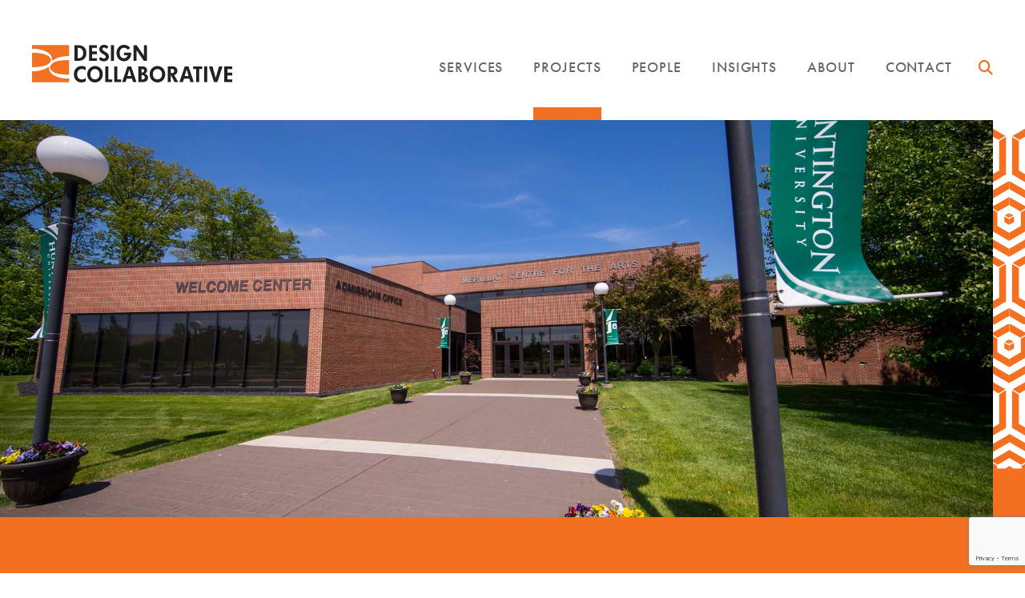

--- FILE ---
content_type: text/html; charset=UTF-8
request_url: https://designcollaborative.com/dc-project/huntington-university-welcome-center-addition/
body_size: 74027
content:
<!DOCTYPE html PUBLIC "-//W3C//DTD XHTML 1.0 Transitional//EN" "http://www.w3.org/TR/xhtml1/DTD/xhtml1-transitional.dtd">
<html xmlns="http://www.w3.org/1999/xhtml">
<head profile="http://gmpg.org/xfn/11">
<meta name="viewport" content="width=device-width, initial-scale = 1.0">
	
	<!-- Google Tag Manager -->
	<script>(function(w,d,s,l,i){w[l]=w[l]||[];w[l].push({'gtm.start':
	new Date().getTime(),event:'gtm.js'});var f=d.getElementsByTagName(s)[0],
	j=d.createElement(s),dl=l!='dataLayer'?'&l='+l:'';j.async=true;j.src=
	'https://www.googletagmanager.com/gtm.js?id='+i+dl;f.parentNode.insertBefore(j,f);
	})(window,document,'script','dataLayer','GTM-WFB5VGCV');</script>
	<!-- End Google Tag Manager -->
	
	<title>Huntington University – Welcome Center Addition - Design Collaborative</title>
	<meta http-equiv="Content-Type" content="text/html; charset=UTF-8" />
	<meta name="generator" content="WordPress 6.9" /> <!-- leave this for stats -->
	<link rel="alternate" type="application/rss+xml" title="Design Collaborative RSS Feed" href="https://designcollaborative.com/feed/" />
	<link rel="pingback" href="https://designcollaborative.com/xmlrpc.php" />
	<link rel="icon" type="image/png" sizes="32x32" href="https://designcollaborative.com/wp-content/themes/designcollabrotive.com/images/favicon-32x32.png">
	<link rel="icon" type="image/png" sizes="192x192"  href="https://designcollaborative.com/wp-content/themes/designcollabrotive.com/images/android-icon-192x192.png">
	<link rel="stylesheet" href="https://designcollaborative.com/wp-content/themes/designcollabrotive.com/js/glide/css/glide.core.min.css">


	    <meta name='robots' content='index, follow, max-image-preview:large, max-snippet:-1, max-video-preview:-1' />

	<!-- This site is optimized with the Yoast SEO Premium plugin v26.4 (Yoast SEO v26.8) - https://yoast.com/product/yoast-seo-premium-wordpress/ -->
	<meta name="description" content="Huntington University needed more space in its Welcome Center, which sets up incoming students&#039; first impression of campus." />
	<link rel="canonical" href="https://designcollaborative.com/dc-project/huntington-university-welcome-center-addition/" />
	<meta property="og:locale" content="en_US" />
	<meta property="og:type" content="article" />
	<meta property="og:title" content="Huntington University – Welcome Center Addition" />
	<meta property="og:description" content="Huntington University needed more space in its Welcome Center, which sets up incoming students&#039; first impression of campus." />
	<meta property="og:url" content="https://designcollaborative.com/dc-project/huntington-university-welcome-center-addition/" />
	<meta property="og:site_name" content="Design Collaborative" />
	<meta property="article:publisher" content="https://www.facebook.com/DesignCollaborative" />
	<meta property="article:modified_time" content="2025-09-11T15:13:06+00:00" />
	<meta property="og:image" content="https://designcollaborative.com/wp-content/uploads/2021/10/Slider-7-HWC.jpg" />
	<meta property="og:image:width" content="1920" />
	<meta property="og:image:height" content="1080" />
	<meta property="og:image:type" content="image/jpeg" />
	<meta name="twitter:card" content="summary_large_image" />
	<meta name="twitter:label1" content="Est. reading time" />
	<meta name="twitter:data1" content="3 minutes" />
	<script type="application/ld+json" class="yoast-schema-graph">{"@context":"https://schema.org","@graph":[{"@type":"WebPage","@id":"https://designcollaborative.com/dc-project/huntington-university-welcome-center-addition/","url":"https://designcollaborative.com/dc-project/huntington-university-welcome-center-addition/","name":"Huntington University – Welcome Center Addition - Design Collaborative","isPartOf":{"@id":"https://designcollaborative.com/#website"},"datePublished":"2021-10-12T01:20:59+00:00","dateModified":"2025-09-11T15:13:06+00:00","description":"Huntington University needed more space in its Welcome Center, which sets up incoming students' first impression of campus.","breadcrumb":{"@id":"https://designcollaborative.com/dc-project/huntington-university-welcome-center-addition/#breadcrumb"},"inLanguage":"en-US","potentialAction":[{"@type":"ReadAction","target":["https://designcollaborative.com/dc-project/huntington-university-welcome-center-addition/"]}]},{"@type":"BreadcrumbList","@id":"https://designcollaborative.com/dc-project/huntington-university-welcome-center-addition/#breadcrumb","itemListElement":[{"@type":"ListItem","position":1,"name":"Home","item":"https://designcollaborative.com/"},{"@type":"ListItem","position":2,"name":"Projects","item":"https://designcollaborative.com/dc-project/"},{"@type":"ListItem","position":3,"name":"Huntington University – Welcome Center Addition"}]},{"@type":"WebSite","@id":"https://designcollaborative.com/#website","url":"https://designcollaborative.com/","name":"Design Collaborative","description":"People-First Places","publisher":{"@id":"https://designcollaborative.com/#organization"},"potentialAction":[{"@type":"SearchAction","target":{"@type":"EntryPoint","urlTemplate":"https://designcollaborative.com/?s={search_term_string}"},"query-input":{"@type":"PropertyValueSpecification","valueRequired":true,"valueName":"search_term_string"}}],"inLanguage":"en-US"},{"@type":"Organization","@id":"https://designcollaborative.com/#organization","name":"Design Collaborative","url":"https://designcollaborative.com/","logo":{"@type":"ImageObject","inLanguage":"en-US","@id":"https://designcollaborative.com/#/schema/logo/image/","url":"https://designcollaborative.com/wp-content/uploads/2022/01/DC-Logo.jpg","contentUrl":"https://designcollaborative.com/wp-content/uploads/2022/01/DC-Logo.jpg","width":747,"height":747,"caption":"Design Collaborative"},"image":{"@id":"https://designcollaborative.com/#/schema/logo/image/"},"sameAs":["https://www.facebook.com/DesignCollaborative","https://www.linkedin.com/company/designcollaborative/","https://www.instagram.com/designcollaborative/","https://www.youtube.com/@Design_Collaborative"]}]}</script>
	<!-- / Yoast SEO Premium plugin. -->


<link rel='dns-prefetch' href='//kit.fontawesome.com' />
<link rel='dns-prefetch' href='//www.google.com' />
<link rel='dns-prefetch' href='//use.typekit.net' />
<link rel="alternate" title="oEmbed (JSON)" type="application/json+oembed" href="https://designcollaborative.com/wp-json/oembed/1.0/embed?url=https%3A%2F%2Fdesigncollaborative.com%2Fdc-project%2Fhuntington-university-welcome-center-addition%2F" />
<link rel="alternate" title="oEmbed (XML)" type="text/xml+oembed" href="https://designcollaborative.com/wp-json/oembed/1.0/embed?url=https%3A%2F%2Fdesigncollaborative.com%2Fdc-project%2Fhuntington-university-welcome-center-addition%2F&#038;format=xml" />
<style id='wp-img-auto-sizes-contain-inline-css' type='text/css'>
img:is([sizes=auto i],[sizes^="auto," i]){contain-intrinsic-size:3000px 1500px}
/*# sourceURL=wp-img-auto-sizes-contain-inline-css */
</style>
<style id='wp-emoji-styles-inline-css' type='text/css'>

	img.wp-smiley, img.emoji {
		display: inline !important;
		border: none !important;
		box-shadow: none !important;
		height: 1em !important;
		width: 1em !important;
		margin: 0 0.07em !important;
		vertical-align: -0.1em !important;
		background: none !important;
		padding: 0 !important;
	}
/*# sourceURL=wp-emoji-styles-inline-css */
</style>
<link rel='stylesheet' id='wp-block-library-css' href='https://designcollaborative.com/wp-includes/css/dist/block-library/style.min.css?ver=6.9' type='text/css' media='all' />
<style id='global-styles-inline-css' type='text/css'>
:root{--wp--preset--aspect-ratio--square: 1;--wp--preset--aspect-ratio--4-3: 4/3;--wp--preset--aspect-ratio--3-4: 3/4;--wp--preset--aspect-ratio--3-2: 3/2;--wp--preset--aspect-ratio--2-3: 2/3;--wp--preset--aspect-ratio--16-9: 16/9;--wp--preset--aspect-ratio--9-16: 9/16;--wp--preset--color--black: #000000;--wp--preset--color--cyan-bluish-gray: #abb8c3;--wp--preset--color--white: #ffffff;--wp--preset--color--pale-pink: #f78da7;--wp--preset--color--vivid-red: #cf2e2e;--wp--preset--color--luminous-vivid-orange: #ff6900;--wp--preset--color--luminous-vivid-amber: #fcb900;--wp--preset--color--light-green-cyan: #7bdcb5;--wp--preset--color--vivid-green-cyan: #00d084;--wp--preset--color--pale-cyan-blue: #8ed1fc;--wp--preset--color--vivid-cyan-blue: #0693e3;--wp--preset--color--vivid-purple: #9b51e0;--wp--preset--gradient--vivid-cyan-blue-to-vivid-purple: linear-gradient(135deg,rgb(6,147,227) 0%,rgb(155,81,224) 100%);--wp--preset--gradient--light-green-cyan-to-vivid-green-cyan: linear-gradient(135deg,rgb(122,220,180) 0%,rgb(0,208,130) 100%);--wp--preset--gradient--luminous-vivid-amber-to-luminous-vivid-orange: linear-gradient(135deg,rgb(252,185,0) 0%,rgb(255,105,0) 100%);--wp--preset--gradient--luminous-vivid-orange-to-vivid-red: linear-gradient(135deg,rgb(255,105,0) 0%,rgb(207,46,46) 100%);--wp--preset--gradient--very-light-gray-to-cyan-bluish-gray: linear-gradient(135deg,rgb(238,238,238) 0%,rgb(169,184,195) 100%);--wp--preset--gradient--cool-to-warm-spectrum: linear-gradient(135deg,rgb(74,234,220) 0%,rgb(151,120,209) 20%,rgb(207,42,186) 40%,rgb(238,44,130) 60%,rgb(251,105,98) 80%,rgb(254,248,76) 100%);--wp--preset--gradient--blush-light-purple: linear-gradient(135deg,rgb(255,206,236) 0%,rgb(152,150,240) 100%);--wp--preset--gradient--blush-bordeaux: linear-gradient(135deg,rgb(254,205,165) 0%,rgb(254,45,45) 50%,rgb(107,0,62) 100%);--wp--preset--gradient--luminous-dusk: linear-gradient(135deg,rgb(255,203,112) 0%,rgb(199,81,192) 50%,rgb(65,88,208) 100%);--wp--preset--gradient--pale-ocean: linear-gradient(135deg,rgb(255,245,203) 0%,rgb(182,227,212) 50%,rgb(51,167,181) 100%);--wp--preset--gradient--electric-grass: linear-gradient(135deg,rgb(202,248,128) 0%,rgb(113,206,126) 100%);--wp--preset--gradient--midnight: linear-gradient(135deg,rgb(2,3,129) 0%,rgb(40,116,252) 100%);--wp--preset--font-size--small: 13px;--wp--preset--font-size--medium: 20px;--wp--preset--font-size--large: 36px;--wp--preset--font-size--x-large: 42px;--wp--preset--spacing--20: 0.44rem;--wp--preset--spacing--30: 0.67rem;--wp--preset--spacing--40: 1rem;--wp--preset--spacing--50: 1.5rem;--wp--preset--spacing--60: 2.25rem;--wp--preset--spacing--70: 3.38rem;--wp--preset--spacing--80: 5.06rem;--wp--preset--shadow--natural: 6px 6px 9px rgba(0, 0, 0, 0.2);--wp--preset--shadow--deep: 12px 12px 50px rgba(0, 0, 0, 0.4);--wp--preset--shadow--sharp: 6px 6px 0px rgba(0, 0, 0, 0.2);--wp--preset--shadow--outlined: 6px 6px 0px -3px rgb(255, 255, 255), 6px 6px rgb(0, 0, 0);--wp--preset--shadow--crisp: 6px 6px 0px rgb(0, 0, 0);}:where(.is-layout-flex){gap: 0.5em;}:where(.is-layout-grid){gap: 0.5em;}body .is-layout-flex{display: flex;}.is-layout-flex{flex-wrap: wrap;align-items: center;}.is-layout-flex > :is(*, div){margin: 0;}body .is-layout-grid{display: grid;}.is-layout-grid > :is(*, div){margin: 0;}:where(.wp-block-columns.is-layout-flex){gap: 2em;}:where(.wp-block-columns.is-layout-grid){gap: 2em;}:where(.wp-block-post-template.is-layout-flex){gap: 1.25em;}:where(.wp-block-post-template.is-layout-grid){gap: 1.25em;}.has-black-color{color: var(--wp--preset--color--black) !important;}.has-cyan-bluish-gray-color{color: var(--wp--preset--color--cyan-bluish-gray) !important;}.has-white-color{color: var(--wp--preset--color--white) !important;}.has-pale-pink-color{color: var(--wp--preset--color--pale-pink) !important;}.has-vivid-red-color{color: var(--wp--preset--color--vivid-red) !important;}.has-luminous-vivid-orange-color{color: var(--wp--preset--color--luminous-vivid-orange) !important;}.has-luminous-vivid-amber-color{color: var(--wp--preset--color--luminous-vivid-amber) !important;}.has-light-green-cyan-color{color: var(--wp--preset--color--light-green-cyan) !important;}.has-vivid-green-cyan-color{color: var(--wp--preset--color--vivid-green-cyan) !important;}.has-pale-cyan-blue-color{color: var(--wp--preset--color--pale-cyan-blue) !important;}.has-vivid-cyan-blue-color{color: var(--wp--preset--color--vivid-cyan-blue) !important;}.has-vivid-purple-color{color: var(--wp--preset--color--vivid-purple) !important;}.has-black-background-color{background-color: var(--wp--preset--color--black) !important;}.has-cyan-bluish-gray-background-color{background-color: var(--wp--preset--color--cyan-bluish-gray) !important;}.has-white-background-color{background-color: var(--wp--preset--color--white) !important;}.has-pale-pink-background-color{background-color: var(--wp--preset--color--pale-pink) !important;}.has-vivid-red-background-color{background-color: var(--wp--preset--color--vivid-red) !important;}.has-luminous-vivid-orange-background-color{background-color: var(--wp--preset--color--luminous-vivid-orange) !important;}.has-luminous-vivid-amber-background-color{background-color: var(--wp--preset--color--luminous-vivid-amber) !important;}.has-light-green-cyan-background-color{background-color: var(--wp--preset--color--light-green-cyan) !important;}.has-vivid-green-cyan-background-color{background-color: var(--wp--preset--color--vivid-green-cyan) !important;}.has-pale-cyan-blue-background-color{background-color: var(--wp--preset--color--pale-cyan-blue) !important;}.has-vivid-cyan-blue-background-color{background-color: var(--wp--preset--color--vivid-cyan-blue) !important;}.has-vivid-purple-background-color{background-color: var(--wp--preset--color--vivid-purple) !important;}.has-black-border-color{border-color: var(--wp--preset--color--black) !important;}.has-cyan-bluish-gray-border-color{border-color: var(--wp--preset--color--cyan-bluish-gray) !important;}.has-white-border-color{border-color: var(--wp--preset--color--white) !important;}.has-pale-pink-border-color{border-color: var(--wp--preset--color--pale-pink) !important;}.has-vivid-red-border-color{border-color: var(--wp--preset--color--vivid-red) !important;}.has-luminous-vivid-orange-border-color{border-color: var(--wp--preset--color--luminous-vivid-orange) !important;}.has-luminous-vivid-amber-border-color{border-color: var(--wp--preset--color--luminous-vivid-amber) !important;}.has-light-green-cyan-border-color{border-color: var(--wp--preset--color--light-green-cyan) !important;}.has-vivid-green-cyan-border-color{border-color: var(--wp--preset--color--vivid-green-cyan) !important;}.has-pale-cyan-blue-border-color{border-color: var(--wp--preset--color--pale-cyan-blue) !important;}.has-vivid-cyan-blue-border-color{border-color: var(--wp--preset--color--vivid-cyan-blue) !important;}.has-vivid-purple-border-color{border-color: var(--wp--preset--color--vivid-purple) !important;}.has-vivid-cyan-blue-to-vivid-purple-gradient-background{background: var(--wp--preset--gradient--vivid-cyan-blue-to-vivid-purple) !important;}.has-light-green-cyan-to-vivid-green-cyan-gradient-background{background: var(--wp--preset--gradient--light-green-cyan-to-vivid-green-cyan) !important;}.has-luminous-vivid-amber-to-luminous-vivid-orange-gradient-background{background: var(--wp--preset--gradient--luminous-vivid-amber-to-luminous-vivid-orange) !important;}.has-luminous-vivid-orange-to-vivid-red-gradient-background{background: var(--wp--preset--gradient--luminous-vivid-orange-to-vivid-red) !important;}.has-very-light-gray-to-cyan-bluish-gray-gradient-background{background: var(--wp--preset--gradient--very-light-gray-to-cyan-bluish-gray) !important;}.has-cool-to-warm-spectrum-gradient-background{background: var(--wp--preset--gradient--cool-to-warm-spectrum) !important;}.has-blush-light-purple-gradient-background{background: var(--wp--preset--gradient--blush-light-purple) !important;}.has-blush-bordeaux-gradient-background{background: var(--wp--preset--gradient--blush-bordeaux) !important;}.has-luminous-dusk-gradient-background{background: var(--wp--preset--gradient--luminous-dusk) !important;}.has-pale-ocean-gradient-background{background: var(--wp--preset--gradient--pale-ocean) !important;}.has-electric-grass-gradient-background{background: var(--wp--preset--gradient--electric-grass) !important;}.has-midnight-gradient-background{background: var(--wp--preset--gradient--midnight) !important;}.has-small-font-size{font-size: var(--wp--preset--font-size--small) !important;}.has-medium-font-size{font-size: var(--wp--preset--font-size--medium) !important;}.has-large-font-size{font-size: var(--wp--preset--font-size--large) !important;}.has-x-large-font-size{font-size: var(--wp--preset--font-size--x-large) !important;}
/*# sourceURL=global-styles-inline-css */
</style>

<style id='classic-theme-styles-inline-css' type='text/css'>
/*! This file is auto-generated */
.wp-block-button__link{color:#fff;background-color:#32373c;border-radius:9999px;box-shadow:none;text-decoration:none;padding:calc(.667em + 2px) calc(1.333em + 2px);font-size:1.125em}.wp-block-file__button{background:#32373c;color:#fff;text-decoration:none}
/*# sourceURL=/wp-includes/css/classic-themes.min.css */
</style>
<link rel='stylesheet' id='wp-components-css' href='https://designcollaborative.com/wp-includes/css/dist/components/style.min.css?ver=6.9' type='text/css' media='all' />
<link rel='stylesheet' id='wp-preferences-css' href='https://designcollaborative.com/wp-includes/css/dist/preferences/style.min.css?ver=6.9' type='text/css' media='all' />
<link rel='stylesheet' id='wp-block-editor-css' href='https://designcollaborative.com/wp-includes/css/dist/block-editor/style.min.css?ver=6.9' type='text/css' media='all' />
<link rel='stylesheet' id='popup-maker-block-library-style-css' href='https://designcollaborative.com/wp-content/plugins/popup-maker/dist/packages/block-library-style.css?ver=dbea705cfafe089d65f1' type='text/css' media='all' />
<link rel='stylesheet' id='mainstyle-css' href='https://designcollaborative.com/wp-content/themes/designcollabrotive.com/style.css?ver=6.9' type='text/css' media='all' />
<link rel='stylesheet' id='aosstyle-css' href='https://designcollaborative.com/wp-content/themes/designcollabrotive.com/js/aos.css?ver=6.9' type='text/css' media='all' />
<link rel='stylesheet' id='adobefonts-css' href='//use.typekit.net/ynn1kag.css?ver=6.9' type='text/css' media='all' />
<link rel='stylesheet' id='bannerstyle-css' href='https://designcollaborative.com/wp-content/themes/designcollabrotive.com/js/banner-rotator.css?ver=6.9' type='text/css' media='all' />
<link rel='stylesheet' id='dflip-style-css' href='https://designcollaborative.com/wp-content/plugins/3d-flipbook-dflip-lite/assets/css/dflip.min.css?ver=2.4.20' type='text/css' media='all' />
<link rel='stylesheet' id='forget-about-shortcode-buttons-css' href='https://designcollaborative.com/wp-content/plugins/forget-about-shortcode-buttons/public/css/button-styles.css?ver=2.1.3' type='text/css' media='all' />
<script type="text/javascript" src="https://designcollaborative.com/wp-includes/js/jquery/jquery.min.js?ver=3.7.1" id="jquery-core-js"></script>
<script type="text/javascript" src="https://designcollaborative.com/wp-includes/js/jquery/jquery-migrate.min.js?ver=3.4.1" id="jquery-migrate-js"></script>
<link rel="https://api.w.org/" href="https://designcollaborative.com/wp-json/" /><link rel="alternate" title="JSON" type="application/json" href="https://designcollaborative.com/wp-json/wp/v2/projects/7743" /><link rel='shortlink' href='https://designcollaborative.com/?p=7743' />
<meta name="generator" content="performance-lab 4.0.0; plugins: ">
<meta name="tec-api-version" content="v1"><meta name="tec-api-origin" content="https://designcollaborative.com"><link rel="alternate" href="https://designcollaborative.com/wp-json/tribe/events/v1/" /><script src="https://designcollaborative.com/wp-content/themes/designcollabrotive.com/js/glide/glide.min.js"></script>
<script src="https://cdnjs.cloudflare.com/ajax/libs/gsap/3.4.0/gsap.min.js"></script>
<script src="https://cdnjs.cloudflare.com/ajax/libs/gsap/3.4.0/ScrollTrigger.min.js"></script>
</head>

<body data-rsssl=1 class="wp-singular projects-template-default single single-projects postid-7743 wp-theme-designcollabrotivecom tribe-no-js">
	
<!-- Google Tag Manager (noscript) -->
<noscript><iframe src="https://www.googletagmanager.com/ns.html?id=GTM-WFB5VGCV "
height="0" width="0" style="display:none;visibility:hidden"></iframe></noscript>
<!-- End Google Tag Manager (noscript) -->
	
            <!-- header -->
           
<div id="headerWrap">
  <div class="container">
	<div class="mobile-wrap">
	<div class="header">
		<div class="headerLogo"><a style="background: url(https://designcollaborative.com/wp-content/uploads/2025/03/design-collaborative.png) left center no-repeat;background-size:contain; -webkit-print-color-adjust: exact !important; color-adjust: exact !important;" href="https://designcollaborative.com" title="Design Collaborative">&nbsp;</a></div>              
		<div class="dcMenu"> 
			<ul>
				<li class="page_item page-item-11 page_item_has_children"><a href="https://designcollaborative.com/services/">Services</a>
<ul class='children'>
	<li class="page_item page-item-57"><a href="https://designcollaborative.com/services/architecture/">Architecture</a></li>
	<li class="page_item page-item-53"><a href="https://designcollaborative.com/services/master-planning/">Master Planning</a></li>
	<li class="page_item page-item-49"><a href="https://designcollaborative.com/services/mechanical-engineering/">Mechanical Engineering</a></li>
	<li class="page_item page-item-47"><a href="https://designcollaborative.com/services/electrical-engineering/">Electrical Engineering</a></li>
	<li class="page_item page-item-55"><a href="https://designcollaborative.com/services/interior-design/">Interior Design</a></li>
	<li class="page_item page-item-51"><a href="https://designcollaborative.com/services/roofing-building-envelope/">Roofing &#038; Building Envelope</a></li>
	<li class="page_item page-item-11056"><a href="https://designcollaborative.com/services/cost-estimating/">Cost Estimating</a></li>
	<li class="page_item page-item-39"><a href="https://designcollaborative.com/services/environmental-graphics/">Environmental Graphics</a></li>
	<li class="page_item page-item-16557"><a href="https://designcollaborative.com/services/building-climate/">Building Climate</a></li>
	<li class="page_item page-item-13755"><a href="https://designcollaborative.com/services/energy/">Energy</a></li>
	<li class="page_item page-item-37"><a href="https://designcollaborative.com/services/facility-assessments/">Facility Assessments</a></li>
	<li class="page_item page-item-31"><a href="https://designcollaborative.com/services/feasibility-studies/">Feasibility Studies</a></li>
	<li class="page_item page-item-26"><a href="https://designcollaborative.com/services/visioning-planning/">Visioning &#038; Discovery</a></li>
	<li class="page_item page-item-18110"><a href="https://designcollaborative.com/services/furniture-specification/">Furniture Specification</a></li>
	<li class="page_item page-item-45"><a href="https://designcollaborative.com/services/lighting-design/">Lighting Design</a></li>
	<li class="page_item page-item-1024"><a href="https://designcollaborative.com/services/plumbing-design/">Plumbing Design</a></li>
	<li class="page_item page-item-33"><a href="https://designcollaborative.com/services/technology/">Technology</a></li>
	<li class="page_item page-item-2931"><a href="https://designcollaborative.com/services/well-building-design/">WELL Building Design</a></li>
</ul>
</li>
<li class="page_item page-item-13 page_item_has_children"><a href="https://designcollaborative.com/our-projects/">Projects</a>
<ul class='children'>
	<li class="page_item page-item-91"><a href="https://designcollaborative.com/our-projects/education/">Education</a></li>
	<li class="page_item page-item-89"><a href="https://designcollaborative.com/our-projects/financial/">Financial</a></li>
	<li class="page_item page-item-85"><a href="https://designcollaborative.com/our-projects/healthcare/">Healthcare</a></li>
	<li class="page_item page-item-81"><a href="https://designcollaborative.com/our-projects/industrial/">Industrial</a></li>
	<li class="page_item page-item-71"><a href="https://designcollaborative.com/our-projects/workplace/">Workplace</a></li>
	<li class="page_item page-item-97"><a href="https://designcollaborative.com/our-projects/athletics-wellness/">Athletics &#038; Wellness</a></li>
	<li class="page_item page-item-95"><a href="https://designcollaborative.com/our-projects/community/">Community</a></li>
	<li class="page_item page-item-93"><a href="https://designcollaborative.com/our-projects/in-design/">Design Renderings</a></li>
	<li class="page_item page-item-79"><a href="https://designcollaborative.com/our-projects/mixed-use/">Mixed-use</a></li>
	<li class="page_item page-item-77"><a href="https://designcollaborative.com/our-projects/multifamily/">Multifamily</a></li>
	<li class="page_item page-item-73"><a href="https://designcollaborative.com/our-projects/retail/">Retail &#038; Restaurants</a></li>
	<li class="page_item page-item-69"><a href="https://designcollaborative.com/our-projects/religious/">Religious</a></li>
</ul>
</li>
<li class="page_item page-item-17 page_item_has_children"><a href="https://designcollaborative.com/people/">People</a>
<ul class='children'>
	<li class="page_item page-item-105"><a href="https://designcollaborative.com/people/culture-and-values/">Culture</a></li>
	<li class="page_item page-item-99"><a href="https://designcollaborative.com/people/careers/">Careers</a></li>
	<li class="page_item page-item-103 page_item_has_children"><a href="https://designcollaborative.com/people/our-team/">Our Team</a></li>
	<li class="page_item page-item-101"><a href="https://designcollaborative.com/people/our-communities/">Our Communities</a></li>
</ul>
</li>
<li class="page_item page-item-21599 page_item_has_children"><a href="https://designcollaborative.com/articles/">Insights</a>
<ul class='children'>
	<li class="page_item page-item-19"><a href="https://designcollaborative.com/articles/insights/">Blog</a></li>
	<li class="page_item page-item-20587"><a href="https://designcollaborative.com/articles/smart-guides/">Smart Guides</a></li>
	<li class="page_item page-item-107"><a href="https://designcollaborative.com/articles/book-a-speaker/">Book a Speaker</a></li>
</ul>
</li>
<li class="page_item page-item-24 page_item_has_children"><a href="https://designcollaborative.com/about/">About</a>
<ul class='children'>
	<li class="page_item page-item-115"><a href="https://designcollaborative.com/about/history/">People First Places</a></li>
	<li class="page_item page-item-113"><a href="https://designcollaborative.com/about/awards/">Awards</a></li>
	<li class="page_item page-item-111"><a href="https://designcollaborative.com/about/firm-news/">Firm News</a></li>
	<li class="page_item page-item-109"><a href="https://designcollaborative.com/about/event-calendar/">Event Calendar</a></li>
</ul>
</li>
<li class="page_item page-item-22 page_item_has_children"><a href="https://designcollaborative.com/contact/">Contact</a>
<ul class='children'>
	<li class="page_item page-item-125"><a href="https://designcollaborative.com/contact/locations/">Contact Us</a></li>
	<li class="page_item page-item-123"><a href="https://designcollaborative.com/contact/why-we-love-in/">Careers in Indiana</a></li>
	<li class="page_item page-item-121"><a href="https://designcollaborative.com/contact/why-we-love-nc/">Careers in North Carolina</a></li>
	<li class="page_item page-item-117"><a href="https://designcollaborative.com/contact/drawing-request/">Drawing Request</a></li>
	<li class="page_item page-item-119"><a href="https://designcollaborative.com/contact/request-a-proposal/">Request a Proposal</a></li>
</ul>
</li>
			</ul>
			<div class="search-toggle"><button id=slideSearch></button></div>			
		</div> 
			<button id="slidetoggle" class="hamburger hamburger-minus collapseomatic" rel="my_group-highlander" aria-label="toggle menu">
				<span class="icon"></span>
			</button>
			<button id="mobileSearch" class="searchTrigger collapseomatic" rel="my_group-highlander"></button>
			<nav id="target-slidetoggle" class="cbp-spmenu collapseomatic_content">
				<div class="mobileMenu">	
<div class="scroll-mobile">
<ul class="mobile-parent-items">
		            			
               
   <li id="mobile-services" class="collapseomatic" rel="expertise-highlander">Services<i class="far fa-plus" aria-hidden="toggle open/close"></i></li>
   <div id="target-mobile-services" class="collapseomatic_content">
   <ul class="mobile-child-items">
               				
                <li class="architecture"><a href="https://designcollaborative.com/services/architecture/">Architecture</a></li>  
            				
                <li class="master-planning"><a href="https://designcollaborative.com/services/master-planning/">Master Planning</a></li>  
            				
                <li class="mechanical-engineering"><a href="https://designcollaborative.com/services/mechanical-engineering/">Mechanical Engineering</a></li>  
            				
                <li class="electrical-engineering"><a href="https://designcollaborative.com/services/electrical-engineering/">Electrical Engineering</a></li>  
            				
                <li class="interior-design"><a href="https://designcollaborative.com/services/interior-design/">Interior Design</a></li>  
            				
                <li class="roofing-building-envelope"><a href="https://designcollaborative.com/services/roofing-building-envelope/">Roofing &#038; Building Envelope</a></li>  
            				
                <li class="cost-estimating"><a href="https://designcollaborative.com/services/cost-estimating/">Cost Estimating</a></li>  
            				
                <li class="environmental-graphics"><a href="https://designcollaborative.com/services/environmental-graphics/">Environmental Graphics</a></li>  
            				
                <li class="building-climate"><a href="https://designcollaborative.com/services/building-climate/">Building Climate</a></li>  
            				
                <li class="energy"><a href="https://designcollaborative.com/services/energy/">Energy</a></li>  
            				
                <li class="facility-assessments"><a href="https://designcollaborative.com/services/facility-assessments/">Facility Assessments</a></li>  
            				
                <li class="feasibility-studies"><a href="https://designcollaborative.com/services/feasibility-studies/">Feasibility Studies</a></li>  
            				
                <li class="visioning-planning"><a href="https://designcollaborative.com/services/visioning-planning/">Visioning &#038; Discovery</a></li>  
            				
                <li class="furniture-specification"><a href="https://designcollaborative.com/services/furniture-specification/">Furniture Specification</a></li>  
            				
                <li class="lighting-design"><a href="https://designcollaborative.com/services/lighting-design/">Lighting Design</a></li>  
            				
                <li class="plumbing-design"><a href="https://designcollaborative.com/services/plumbing-design/">Plumbing Design</a></li>  
            				
                <li class="technology"><a href="https://designcollaborative.com/services/technology/">Technology</a></li>  
            				
                <li class="well-building-design"><a href="https://designcollaborative.com/services/well-building-design/">WELL Building Design</a></li>  
                 </ul>
   </div>
   
			
               
   <li id="mobile-our-projects" class="collapseomatic" rel="expertise-highlander">Projects<i class="far fa-plus" aria-hidden="toggle open/close"></i></li>
   <div id="target-mobile-our-projects" class="collapseomatic_content">
   <ul class="mobile-child-items">
               				
                <li class="education"><a href="https://designcollaborative.com/our-projects/education/">Education</a></li>  
            				
                <li class="financial"><a href="https://designcollaborative.com/our-projects/financial/">Financial</a></li>  
            				
                <li class="healthcare"><a href="https://designcollaborative.com/our-projects/healthcare/">Healthcare</a></li>  
            				
                <li class="industrial"><a href="https://designcollaborative.com/our-projects/industrial/">Industrial</a></li>  
            				
                <li class="workplace"><a href="https://designcollaborative.com/our-projects/workplace/">Workplace</a></li>  
            				
                <li class="athletics-wellness"><a href="https://designcollaborative.com/our-projects/athletics-wellness/">Athletics &#038; Wellness</a></li>  
            				
                <li class="community"><a href="https://designcollaborative.com/our-projects/community/">Community</a></li>  
            				
                <li class="in-design"><a href="https://designcollaborative.com/our-projects/in-design/">Design Renderings</a></li>  
            				
                <li class="mixed-use"><a href="https://designcollaborative.com/our-projects/mixed-use/">Mixed-use</a></li>  
            				
                <li class="multifamily"><a href="https://designcollaborative.com/our-projects/multifamily/">Multifamily</a></li>  
            				
                <li class="retail"><a href="https://designcollaborative.com/our-projects/retail/">Retail &#038; Restaurants</a></li>  
            				
                <li class="religious"><a href="https://designcollaborative.com/our-projects/religious/">Religious</a></li>  
                 </ul>
   </div>
   
			
               
   <li id="mobile-people" class="collapseomatic" rel="expertise-highlander">People<i class="far fa-plus" aria-hidden="toggle open/close"></i></li>
   <div id="target-mobile-people" class="collapseomatic_content">
   <ul class="mobile-child-items">
               				
                <li class="culture-and-values"><a href="https://designcollaborative.com/people/culture-and-values/">Culture</a></li>  
            				
                <li class="careers"><a href="https://designcollaborative.com/people/careers/">Careers</a></li>  
            				
                <li class="our-team"><a href="https://designcollaborative.com/people/our-team/">Our Team</a></li>  
            				
                <li class="our-communities"><a href="https://designcollaborative.com/people/our-communities/">Our Communities</a></li>  
                 </ul>
   </div>
   
			
               
   <li id="mobile-articles" class="collapseomatic" rel="expertise-highlander">Insights<i class="far fa-plus" aria-hidden="toggle open/close"></i></li>
   <div id="target-mobile-articles" class="collapseomatic_content">
   <ul class="mobile-child-items">
               				
                <li class="insights"><a href="https://designcollaborative.com/articles/insights/">Blog</a></li>  
            				
                <li class="smart-guides"><a href="https://designcollaborative.com/articles/smart-guides/">Smart Guides</a></li>  
            				
                <li class="book-a-speaker"><a href="https://designcollaborative.com/articles/book-a-speaker/">Book a Speaker</a></li>  
                 </ul>
   </div>
   
			
               
   <li id="mobile-about" class="collapseomatic" rel="expertise-highlander">About<i class="far fa-plus" aria-hidden="toggle open/close"></i></li>
   <div id="target-mobile-about" class="collapseomatic_content">
   <ul class="mobile-child-items">
               				
                <li class="history"><a href="https://designcollaborative.com/about/history/">People First Places</a></li>  
            				
                <li class="awards"><a href="https://designcollaborative.com/about/awards/">Awards</a></li>  
            				
                <li class="firm-news"><a href="https://designcollaborative.com/about/firm-news/">Firm News</a></li>  
            				
                <li class="event-calendar"><a href="https://designcollaborative.com/about/event-calendar/">Event Calendar</a></li>  
                 </ul>
   </div>
   
			
               
   <li id="mobile-contact" class="collapseomatic" rel="expertise-highlander">Contact<i class="far fa-plus" aria-hidden="toggle open/close"></i></li>
   <div id="target-mobile-contact" class="collapseomatic_content">
   <ul class="mobile-child-items">
               				
                <li class="locations"><a href="https://designcollaborative.com/contact/locations/">Contact Us</a></li>  
            				
                <li class="why-we-love-in"><a href="https://designcollaborative.com/contact/why-we-love-in/">Careers in Indiana</a></li>  
            				
                <li class="why-we-love-nc"><a href="https://designcollaborative.com/contact/why-we-love-nc/">Careers in North Carolina</a></li>  
            				
                <li class="drawing-request"><a href="https://designcollaborative.com/contact/drawing-request/">Drawing Request</a></li>  
            				
                <li class="request-a-proposal"><a href="https://designcollaborative.com/contact/request-a-proposal/">Request a Proposal</a></li>  
                 </ul>
   </div>
   
</ul>
<ul class="social-icons-menu">							
			<li><a href="https://www.linkedin.com/company/designcollaborative/" title="" target="_new"><i class="fab fa-linkedin-in" aria-hidden="true"></i></a></li>
			<li><a href="https://www.facebook.com/DesignCollaborative/" title="" target="_new"><i class="fab fa-facebook-f" aria-hidden="true"></i></a></li>
			<li><a href="https://www.instagram.com/designcollaborative/" title="" target="_new"><i class="fab fa-instagram" aria-hidden="true"></i></a></li>
			<li><a href="https://www.youtube.com/@Design_Collaborative" title="" target="_new"><i class="fab fa-youtube" aria-hidden="true"></i></a></li>
	</ul>
</div>
</div>
					
			</nav>
			
			<div id="target-mobileSearch" class="collapseomatic_content">
				<div class="mobile-wrap">
					<h4>Search this Site</h4>
    					<form method="get" action="https://designcollaborative.com/">
						<input class="searchfield" type="text" onfocus="if (this.value == 'Enter search terms...') {this.value = '';}" onblur="if (this.value == '') {this.value = 'Enter search terms...';}" value="" name="dcsearch" /><input class="submitBtn" type="submit" value="" /><div class="submitArrow" ></div></form>
					<h4 id="extra-mobileSearch" class="closeIt collapseall">Close <i class="far fa-times" aria-hidden="close search"></i></h4>
				</div>
			</div>
	</div>  
  </div>
</div>
</div>



             
<div id="wrap">
	<div class="tableRow">
		<!-- begin content blocks -->
		<div class="main">

 

 

            
            <!-- page content -->
  


<div id="heroSliderWrap">
                <div id="heroSlider"  >
                    <ul class="slides">
                    						
                       						   <li data-effect="push" data-direction="up">
						   <!------------------------ IMAGE ----------------------------->
															   						   
						   		<!-------- image only -------->
						    			                        			
										<img decoding="async" src="https://designcollaborative.com/wp-content/uploads/2021/10/Slider-1-HWC.jpg" data-src="https://designcollaborative.com/wp-content/uploads/2021/10/Slider-1-HWC.jpg" alt="Huntington University welcome center exterior" title="Huntington University welcome center exterior" />
                        											<!-------- end image only -------->
							</li>
							   						   
						   	
						  
                       
                                
                    </ul>
                </div>
</div>

<script type="text/javascript">
        jQuery(document).ready(
		   function(){

     if (jQuery("ul.slides").children().length > 1){
     jQuery('#heroSlider').bannerRotator({
        effect:'slideDown', duration:800, cpanelOutside:true, cpanelPosition:'bottom', cpanelOrientation:'horizontal', thumbnails:'bullet', tooltip:'none',navButtons:'none', navThumbs:'none', playButton:false, timer:'none',fullscreen: {
    		// fullscreen options go gere
    		enabled: true,
    		nativeFS: false
    	} });
     
     } else {
     jQuery('#heroSlider').bannerRotator({
        autoPlay:false,effect:'slideDown', duration:800, cpanelOutside:true, cpanelPosition:'bottom', cpanelOrientation:'horizontal', thumbnails:'bullet', tooltip:'none',navButtons:'none', navThumbs:'none', playButton:false, timer:'none',fullscreen: {
    		// fullscreen options go gere
    		enabled: true,
    		nativeFS: false
    	} });
     };
         
 });
</script>	


	<div class="rowWrap none ">
	<div class="container">
		
		<div class="the-content one-third">
			<div class="mobile-wrap">
			<div class="col">
				<div class="menuReveal">
				<div id="marketsDropdownMobile" class="collapseomatic dropdown" >Projects<span><i class="fal fa-chevron-down" aria-hidden="toggle open/close"></i></span></div>
				   <div id="target-marketsDropdownMobile" class="collapseomatic_content">
				   <ul class="thirdTier">
				   											
								<li class=""><a href="https://designcollaborative.com/our-projects/education/">Education</a></li>  
											
								<li class=""><a href="https://designcollaborative.com/our-projects/financial/">Financial</a></li>  
											
								<li class=""><a href="https://designcollaborative.com/our-projects/healthcare/">Healthcare</a></li>  
											
								<li class=""><a href="https://designcollaborative.com/our-projects/industrial/">Industrial</a></li>  
											
								<li class=""><a href="https://designcollaborative.com/our-projects/workplace/">Workplace</a></li>  
											
								<li class=""><a href="https://designcollaborative.com/our-projects/athletics-wellness/">Athletics &#038; Wellness</a></li>  
											
								<li class=""><a href="https://designcollaborative.com/our-projects/community/">Community</a></li>  
											
								<li class=""><a href="https://designcollaborative.com/our-projects/in-design/">Design Renderings</a></li>  
											
								<li class=""><a href="https://designcollaborative.com/our-projects/mixed-use/">Mixed-use</a></li>  
											
								<li class=""><a href="https://designcollaborative.com/our-projects/multifamily/">Multifamily</a></li>  
											
								<li class=""><a href="https://designcollaborative.com/our-projects/retail/">Retail &#038; Restaurants</a></li>  
											
								<li class=""><a href="https://designcollaborative.com/our-projects/religious/">Religious</a></li>  
												 </ul>
				   </div>
				</div>
								<h1>Huntington University – Welcome Center Addition </h1>
				<h3>Huntington, IN</h3>
								<p><a href="https://www.huntington.edu/">Huntington University</a>&#8216;s incoming students&#8217; first impression of campus is the Welcome Center, an addition that opened in October of 2016 and is connected to the Merillat Centre. Design Collaborative had the opportunity to add on to the Welcome Center and bring more space for the growing needs of the campus.</p>
				<a href="#projectDetails" class="orangeBtn">READ ON</a>
			</div>
			<div class="col readOnAdjust">
				<div id="marketsDropdown" class="collapseomatic dropdown" >Markets<span><i class="fal fa-chevron-down" aria-hidden="toggle open/close"></i></span></div>
				<div id="target-marketsDropdown" class="collapseomatic_content">
					 <ul class="thirdTier">
																		
											<li class=""><a href="https://designcollaborative.com/our-projects/education/">Education</a></li>  
														
											<li class=""><a href="https://designcollaborative.com/our-projects/financial/">Financial</a></li>  
														
											<li class=""><a href="https://designcollaborative.com/our-projects/healthcare/">Healthcare</a></li>  
														
											<li class=""><a href="https://designcollaborative.com/our-projects/industrial/">Industrial</a></li>  
														
											<li class=""><a href="https://designcollaborative.com/our-projects/workplace/">Workplace</a></li>  
														
											<li class=""><a href="https://designcollaborative.com/our-projects/athletics-wellness/">Athletics &#038; Wellness</a></li>  
														
											<li class=""><a href="https://designcollaborative.com/our-projects/community/">Community</a></li>  
														
											<li class=""><a href="https://designcollaborative.com/our-projects/in-design/">Design Renderings</a></li>  
														
											<li class=""><a href="https://designcollaborative.com/our-projects/mixed-use/">Mixed-use</a></li>  
														
											<li class=""><a href="https://designcollaborative.com/our-projects/multifamily/">Multifamily</a></li>  
														
											<li class=""><a href="https://designcollaborative.com/our-projects/retail/">Retail &#038; Restaurants</a></li>  
														
											<li class=""><a href="https://designcollaborative.com/our-projects/religious/">Religious</a></li>  
																		 </ul>
				</div>
				<div class="marketLinks">
					<ul>
																<li><a href="https://designcollaborative.com/markets/education/" title="Education"><i class="far fa-check-circle"></i> Education</a></li>
														</ul>
				</div>
				<div class="shareIcons">
				  <span>Share</span>
				  <div class="addthis_toolbox addthis_default_style addthis_32x32_style">                    
                    <a class="addthis_button_linkedin"><i class="fab fa-linkedin-in"></i></i></a>
					<a class="addthis_button_facebook"><i class="fab fa-facebook-f"></i></a>
					<a class="addthis_button_twitter"><i class="fab fa-twitter"></i></i></a>
                    <a class="addthis_button_email"><i class="fa fa-envelope"></i></a>
					<a class="addthis_button_compact"><i class="far fa-plus"></i></a>
                  </div>
                <script type="text/javascript" src="https://s7.addthis.com/js/250/addthis_widget.js"></script> 				
				</div>
			</div>
		</div>
		</div>
	</div>
	</div>

<div class="parallaxImg" style="background-image:url(https://designcollaborative.com/wp-content/uploads/2021/10/Slider-6-HWC.jpg);background-position:50% 50%">

</div>

	<div class="rowWrap">
	<div class="container">
		<div class="mobile-wrap">
		<div class="parallaxBorder"></div>
		<div id="projectDetails" class="the-content thirds">
			
						<div class="col">
				<h3>Project Details</h3>
					
				<div class="detailTerms">
					<h4 class="pdet">Services Provided</h4>
																<a href="https://designcollaborative.com/services/architecture/" title="Architecture">Architecture</a><span class="comma">, </span>
											<a href="https://designcollaborative.com/services/interior-design/" title="Interior Design">Interior Design</a><span class="comma">, </span>
											<a href="https://designcollaborative.com/services/mechanical-engineering/" title="Mechanical Engineering">Mechanical Engineering</a><span class="comma">, </span>
											<a href="https://designcollaborative.com/services/electrical-engineering/" title="Electrical Engineering">Electrical Engineering</a><span class="comma">, </span>
											<a href="https://designcollaborative.com/services/plumbing-design/" title="Plumbing Design">Plumbing Design</a><span class="comma">, </span>
											<a href="https://designcollaborative.com/services/lighting-design/" title="Lighting Design">Lighting Design</a><span class="comma">, </span>
											<a href="https://designcollaborative.com/services/visioning-planning/" title="Visioning &amp; Planning">Visioning &amp; Planning</a><span class="comma">, </span>
													</div>
											</div>
			<div class="col">
				<h3>&nbsp;</h3>
							<div class="detailTerms">
					<h4 class="pdet">Project Attributes</h4>					
					<a href="https://designcollaborative.com/attributes/academic-offices/" rel="tag">Academic Offices</a>, <a href="https://designcollaborative.com/attributes/furniture-design-coordination-2/" rel="tag">Furniture Design Coordination</a>, <a href="https://designcollaborative.com/attributes/collaboration-space/" rel="tag">Collaboration Space</a>					    
				</div>
				
							</div>
			<div class="col"><h3>The interior features floor-to-ceiling glass between offices to promote community and transparency among the staff.   </h3></div>
								</div>
	</div>
	</div>
</div>


<!------------------------ 50/50 LAYOUT ----------------------------->
	<div class="rowWrap gray fullBG">
	<div class="container">
		<table class="fiftyImages" width="100%" border="0" cellpadding='0' cellspacing='0'>
		  <tbody>
			<tr>
			  <td class="fiftyColContent" width="45%">
				  <div class="colFwrap">
					  					  <div class="bgPad">						  
						  <h3>Centrally located, the Welcome Center serves as the modern, public face to potential students.</h3>
<p>The existing building was almost solid brick. Creating an addition to it allowed for exposed brick interior walls that make for a beautiful, unique look. The addition&#8217;s many full-height windows give it a more welcoming, transparent appearance when compared to solid brick. Natural light spills into the space. The interior also features floor-to-ceiling glass between offices to promote community and transparency among the staff.</p>
					  </div>
				  </div>			  </td>
			  <td class="fiftyColImages" width="50%">				
				    						<div class="gridzy" data-gridzy-spaceBetween="20" data-gridzy-desiredHeight="450">
															   <img decoding="async" src="https://designcollaborative.com/wp-content/uploads/2021/10/Slider-5-HWC.jpg" alt="Huntington University welcome center office" />
													</div
									</div>			  </td>
			</tr>
		  </tbody>
		</table>
		</div>
	</div>
<div class="mobileAdjustGridzy">  						<div class="gridzy" data-gridzy-spaceBetween="20" data-gridzy-desiredHeight="450">
															   <img decoding="async" src="https://designcollaborative.com/wp-content/uploads/2021/10/Slider-5-HWC.jpg" alt="Huntington University welcome center office" />
													</div
									</div></div>


	

	



<div class="rowWrap pattern bottomBG">
  						<div class="gridzy" data-gridzy-spaceBetween="20" data-gridzy-desiredHeight="450">
															   <img decoding="async" src="https://designcollaborative.com/wp-content/uploads/2021/10/Slider-4-HWC.jpg" alt="Huntington University welcome center collaboration table" />
															   <img decoding="async" src="https://designcollaborative.com/wp-content/uploads/2021/10/Slider-2-HWC.jpg" alt="Two students in Huntington University welcome center" />
															   <img decoding="async" src="https://designcollaborative.com/wp-content/uploads/2021/10/Slider-7-HWC.jpg" alt="Huntington University welcome center lobby" />
															   <img decoding="async" src="https://designcollaborative.com/wp-content/uploads/2021/10/Slider-3-HWC.jpg" alt="Huntington University welcome center conference room" />
													</div
									</div></div>


	

	





	<div class="related slider">
	<div class="rowWrap orange bottomBG ">
	<div class="container">
		<div class="mobile-wrap">
		
							<h2 class="lastWord"><span class="extra">&nbsp;</span>Related Projects</h2>
										<!-- Projects Query -->
				
									<div id="glide125047804" class="glide">
  <div class="glide__track" data-glide-el="track">
    <ul class="glide__slides">
     <!--fwp-loop-->
                         
                       <li>
			                       
        
                          				
														<div class="slideThumb" role="img" aria-label="Collaborative space with bold colors with wayne high school library." style="background-image:url(https://designcollaborative.com/wp-content/uploads/2022/05/Wayne-HS-Library-Commons.jpg)">
								<a href="https://designcollaborative.com/dc-project/wayne-high-school-and-new-tech-academy/" title="Click to view project - Fort Wayne Community Schools &#8211; Wayne High School &amp; New Tech Academy"><img decoding="async" src="https://designcollaborative.com/wp-content/themes/designcollabrotive.com/images/spacer.png" alt="Collaborative space with bold colors with wayne high school library." title="Collaborative space with bold colors with wayne high school library." /></a>
							</div>
													   
							
						<div class="projectTitle">
							<a href="https://designcollaborative.com/dc-project/wayne-high-school-and-new-tech-academy/">Fort Wayne Community Schools &#8211; Wayne High School &amp; New Tech Academy</a>
						</div>
	
                       </li>

                               
                       <li>
			                       
        
                          				
														<div class="slideThumb" role="img" aria-label="Trine College of Health Professions - Exterior" style="background-image:url(https://designcollaborative.com/wp-content/uploads/2024/09/Trine-College-of-Health-Professions-Exterior-2.jpg)">
								<a href="https://designcollaborative.com/dc-project/trine-university-college-of-health-professions/" title="Click to view project - Trine University &#8211; Dr. Earl D. and Melanie N. Brooks College of Health Professions"><img decoding="async" src="https://designcollaborative.com/wp-content/themes/designcollabrotive.com/images/spacer.png" alt="Trine College of Health Professions - Exterior" title="Trine College of Health Professions - Exterior" /></a>
							</div>
													   
							
						<div class="projectTitle">
							<a href="https://designcollaborative.com/dc-project/trine-university-college-of-health-professions/">Trine University &#8211; Dr. Earl D. and Melanie N. Brooks College of Health Professions</a>
						</div>
	
                       </li>

                               
                       <li>
			                       
        
                          				
														<div class="slideThumb" role="img" aria-label="University of Notre Dame Morris Inn Lounge" style="background-image:url(https://designcollaborative.com/wp-content/uploads/2022/05/UND-22-DC-9-Morris-Inn-2.jpg)">
								<a href="https://designcollaborative.com/dc-project/university-of-notre-dame-morris-inn-lounge/" title="Click to view project - University of Notre Dame &#8211; Morris Inn Lounge"><img decoding="async" src="https://designcollaborative.com/wp-content/themes/designcollabrotive.com/images/spacer.png" alt="University of Notre Dame Morris Inn Lounge" title="University of Notre Dame Morris Inn Lounge" /></a>
							</div>
													   
							
						<div class="projectTitle">
							<a href="https://designcollaborative.com/dc-project/university-of-notre-dame-morris-inn-lounge/">University of Notre Dame &#8211; Morris Inn Lounge</a>
						</div>
	
                       </li>

                               
                       <li>
			                       
        
                          				
														<div class="slideThumb" role="img" aria-label="" style="background-image:url(https://designcollaborative.com/wp-content/uploads/2023/04/Indiana-Tech-Troder-Hall-Exterior-5.jpg)">
								<a href="https://designcollaborative.com/dc-project/indiana-tech-troder-hall/" title="Click to view project - Indiana Tech &#8211; Troder Hall"><img decoding="async" src="https://designcollaborative.com/wp-content/themes/designcollabrotive.com/images/spacer.png" alt="" title="" /></a>
							</div>
													   
							
						<div class="projectTitle">
							<a href="https://designcollaborative.com/dc-project/indiana-tech-troder-hall/">Indiana Tech &#8211; Troder Hall</a>
						</div>
	
                       </li>

                               
                       <li>
			                       
        
                          				
														<div class="slideThumb" role="img" aria-label="Taylor University Horne Academic Center rotunda" style="background-image:url(https://designcollaborative.com/wp-content/uploads/2024/10/Taylor-University-Horne-Academic-Center-Dome-1.jpg)">
								<a href="https://designcollaborative.com/dc-project/taylor-university-horne-academic-center-2/" title="Click to view project - Taylor University &#8211; Horne Academic Center"><img decoding="async" src="https://designcollaborative.com/wp-content/themes/designcollabrotive.com/images/spacer.png" alt="Taylor University Horne Academic Center rotunda" title="Taylor University Horne Academic Center rotunda" /></a>
							</div>
													   
							
						<div class="projectTitle">
							<a href="https://designcollaborative.com/dc-project/taylor-university-horne-academic-center-2/">Taylor University &#8211; Horne Academic Center</a>
						</div>
	
                       </li>

                               
                       <li>
			                       
        
                          				
														<div class="slideThumb" role="img" aria-label="Saint Mary&#039;s College Health Education Building Lobby Look Through" style="background-image:url(https://designcollaborative.com/wp-content/uploads/2022/05/SMC-Health-Care-22-DC-2-Lobby-Look-Through.jpg)">
								<a href="https://designcollaborative.com/dc-project/st-marys-health-sciences/" title="Click to view project - St. Mary&#8217;s College Health Sciences Building"><img decoding="async" src="https://designcollaborative.com/wp-content/themes/designcollabrotive.com/images/spacer.png" alt="Saint Mary&#039;s College Health Education Building Lobby Look Through" title="Saint Mary&#039;s College Health Education Building Lobby Look Through" /></a>
							</div>
													   
							
						<div class="projectTitle">
							<a href="https://designcollaborative.com/dc-project/st-marys-health-sciences/">St. Mary&#8217;s College Health Sciences Building</a>
						</div>
	
                       </li>

       
    </ul>
  </div>
	<div data-glide-el="controls">
    <button class="prev" data-glide-dir='&lt;'><i class="far fa-angle-left"></i></button>
    <button class="next" data-glide-dir='&gt;'><i class="far fa-angle-right"></i></button>
  </div>
 </div>

<script>
var thecount = 125047804;
new Glide('#glide'+thecount,{
	type: 'carousel',
	perView: 2,
	gap: 40,
	breakpoints: {
		945: {perView: 1,}
	}
}).mount()
</script>			
									
			
		</div>
	</div>
	</div>
	</div>
		</div>
</div>
	
		
	
	</div>
</div><!-- end content blocks -->
<!-- footer -->
  <div id="footer">
		<div class="container" >
			<div class="upperFTleft">
				<div class="footerLogo"><a href="https://designcollaborative.com" title="Design Collaborative">&nbsp;</a></div> 				
					<ul class="social-icons-footer">							
											<li><a href="https://www.linkedin.com/company/designcollaborative/" title="" target="_new"><i class="fab fa-linkedin-in" aria-hidden="true"></i></a></li>
											<li><a href="https://www.facebook.com/DesignCollaborative/" title="" target="_new"><i class="fab fa-facebook-f" aria-hidden="true"></i></a></li>
											<li><a href="https://www.instagram.com/designcollaborative/" title="" target="_new"><i class="fab fa-instagram" aria-hidden="true"></i></a></li>
											<li><a href="https://www.youtube.com/@Design_Collaborative" title="" target="_new"><i class="fab fa-youtube" aria-hidden="true"></i></a></li>
										</ul>
				</div>
			<div class="upperFTright">
				<div class="subscribeCTA" >Stay on top of the latest trends, tips, and best practices in Architecture, Engineering, and Interior Design curated by our talented experts. <br/>
				<div class="arrowBtnWrap"><a class="arrowBtn" href="/subscribe/">Subscribe <i class="fas fa-chevron-right"></i></a></div>
				</div>
				<div class="footerButtons">
																							</div>
			</div>			
		</div>
	</div>
	<div id="footerBtm">
		<div class="container">
			<div class="mobile-wrap">
			<div class="footerLinks">
												<a class="utilityLink" href="/contact/" target="_self">Contact Us</a>
																<a class="utilityLink" href="/about/firm-news/" target="_self">Firm News</a>
																<a class="utilityLink" href="/people/careers/" target="_self">Join Our Team</a>
																<a class="utilityLink" href="https://designcollaborative.com/privacy-policy/" target="_self">Privacy Policy</a>
																<a class="utilityLink" href="/contact/locations/" target="_self">Office Locations: Fort Wayne, Indiana &amp; Charlotte, North Carolina</a>
																								
			</div>
			<div class="deskCopy">&copy;2026 Design Collaborative. All rights reserved.</div>
			</div>
			<ul class="social-icons-footer">							
							<li><a href="https://www.linkedin.com/company/designcollaborative/" title="" target="_new"><i class="fab fa-linkedin-in" aria-hidden="true"></i></a></li>
							<li><a href="https://www.facebook.com/DesignCollaborative/" title="" target="_new"><i class="fab fa-facebook-f" aria-hidden="true"></i></a></li>
							<li><a href="https://www.instagram.com/designcollaborative/" title="" target="_new"><i class="fab fa-instagram" aria-hidden="true"></i></a></li>
							<li><a href="https://www.youtube.com/@Design_Collaborative" title="" target="_new"><i class="fab fa-youtube" aria-hidden="true"></i></a></li>
						</ul>
		</div>
	</div>
	<div class="mobileCopyright"><span>Copyright &copy;2026 Design Collaborative</span></div>
</div>

<!-- search form -->
<div class="slideTogglebox">
            	<div class="search-container">
					<div class="mobile-wrap">
                	<div id="search-form">
                        <form method="get" id="searchform" action="https://designcollaborative.com/">
                        <div class="searchinput"><input class="textField" type="text" placeholder="Type Search Terms Here" value="" name="dcsearch" id="searchinput" /></div>
                        <div class="searchsubmit"><input class="goBtn" type="submit" value=""></div>
                        </form>
                    </div>
                    <div class="search-close"><i class="far fa-times"></i></div>
					</div>
                </div>
			</div>

<!-- footer --> 
<script type="speculationrules">
{"prefetch":[{"source":"document","where":{"and":[{"href_matches":"/*"},{"not":{"href_matches":["/wp-*.php","/wp-admin/*","/wp-content/uploads/*","/wp-content/*","/wp-content/plugins/*","/wp-content/themes/designcollabrotive.com/*","/*\\?(.+)"]}},{"not":{"selector_matches":"a[rel~=\"nofollow\"]"}},{"not":{"selector_matches":".no-prefetch, .no-prefetch a"}}]},"eagerness":"conservative"}]}
</script>
		<script>
		( function ( body ) {
			'use strict';
			body.className = body.className.replace( /\btribe-no-js\b/, 'tribe-js' );
		} )( document.body );
		</script>
		<script> /* <![CDATA[ */var tribe_l10n_datatables = {"aria":{"sort_ascending":": activate to sort column ascending","sort_descending":": activate to sort column descending"},"length_menu":"Show _MENU_ entries","empty_table":"No data available in table","info":"Showing _START_ to _END_ of _TOTAL_ entries","info_empty":"Showing 0 to 0 of 0 entries","info_filtered":"(filtered from _MAX_ total entries)","zero_records":"No matching records found","search":"Search:","all_selected_text":"All items on this page were selected. ","select_all_link":"Select all pages","clear_selection":"Clear Selection.","pagination":{"all":"All","next":"Next","previous":"Previous"},"select":{"rows":{"0":"","_":": Selected %d rows","1":": Selected 1 row"}},"datepicker":{"dayNames":["Sunday","Monday","Tuesday","Wednesday","Thursday","Friday","Saturday"],"dayNamesShort":["Sun","Mon","Tue","Wed","Thu","Fri","Sat"],"dayNamesMin":["S","M","T","W","T","F","S"],"monthNames":["January","February","March","April","May","June","July","August","September","October","November","December"],"monthNamesShort":["January","February","March","April","May","June","July","August","September","October","November","December"],"monthNamesMin":["Jan","Feb","Mar","Apr","May","Jun","Jul","Aug","Sep","Oct","Nov","Dec"],"nextText":"Next","prevText":"Prev","currentText":"Today","closeText":"Done","today":"Today","clear":"Clear"}};/* ]]> */ </script>        <script data-cfasync="false">
            window.dFlipLocation = 'https://designcollaborative.com/wp-content/plugins/3d-flipbook-dflip-lite/assets/';
            window.dFlipWPGlobal = {"text":{"toggleSound":"Turn on\/off Sound","toggleThumbnails":"Toggle Thumbnails","toggleOutline":"Toggle Outline\/Bookmark","previousPage":"Previous Page","nextPage":"Next Page","toggleFullscreen":"Toggle Fullscreen","zoomIn":"Zoom In","zoomOut":"Zoom Out","toggleHelp":"Toggle Help","singlePageMode":"Single Page Mode","doublePageMode":"Double Page Mode","downloadPDFFile":"Download PDF File","gotoFirstPage":"Goto First Page","gotoLastPage":"Goto Last Page","share":"Share","mailSubject":"I wanted you to see this FlipBook","mailBody":"Check out this site {{url}}","loading":"DearFlip: Loading "},"viewerType":"flipbook","moreControls":"download,pageMode,startPage,endPage,sound","hideControls":"","scrollWheel":"false","backgroundColor":"#777","backgroundImage":"","height":"auto","paddingLeft":"20","paddingRight":"20","controlsPosition":"bottom","duration":800,"soundEnable":"true","enableDownload":"true","showSearchControl":"false","showPrintControl":"false","enableAnnotation":false,"enableAnalytics":"false","webgl":"true","hard":"none","maxTextureSize":"1600","rangeChunkSize":"524288","zoomRatio":1.5,"stiffness":3,"pageMode":"0","singlePageMode":"0","pageSize":"0","autoPlay":"false","autoPlayDuration":5000,"autoPlayStart":"false","linkTarget":"2","sharePrefix":"flipbook-"};
        </script>
      <script type="text/javascript" src="https://designcollaborative.com/wp-content/plugins/the-events-calendar/common/build/js/user-agent.js?ver=da75d0bdea6dde3898df" id="tec-user-agent-js"></script>
<script type="text/javascript" src="https://designcollaborative.com/wp-content/themes/designcollabrotive.com/js/custom.js?ver%5B0%5D=jquery" id="custom-scripts-js"></script>
<script type="text/javascript" src="https://kit.fontawesome.com/d40ffb082d.js" id="fontawesome-js"></script>
<script type="text/javascript" src="https://designcollaborative.com/wp-content/themes/designcollabrotive.com/js/jquery.banner-rotator.min.js?ver%5B0%5D=jquery" id="banner-js"></script>
<script type="text/javascript" src="https://designcollaborative.com/wp-content/themes/designcollabrotive.com/js/jquery.magnific-popup.js?ver%5B0%5D=jquery" id="magnific-js"></script>
<script type="text/javascript" src="https://designcollaborative.com/wp-content/themes/designcollabrotive.com/js/gridzy.min.js?ver%5B0%5D=jquery" id="gridzy-js"></script>
<script type="text/javascript" src="https://designcollaborative.com/wp-content/themes/designcollabrotive.com/js/collapsepro.js?ver%5B0%5D=jquery" id="collapsepro-js"></script>
<script type="text/javascript" src="https://designcollaborative.com/wp-content/plugins/3d-flipbook-dflip-lite/assets/js/dflip.min.js?ver=2.4.20" id="dflip-script-js"></script>
<script type="text/javascript" id="gforms_recaptcha_recaptcha-js-extra">
/* <![CDATA[ */
var gforms_recaptcha_recaptcha_strings = {"nonce":"958f4d1ee9","disconnect":"Disconnecting","change_connection_type":"Resetting","spinner":"https://designcollaborative.com/wp-content/plugins/gravityforms/images/spinner.svg","connection_type":"classic","disable_badge":"","change_connection_type_title":"Change Connection Type","change_connection_type_message":"Changing the connection type will delete your current settings.  Do you want to proceed?","disconnect_title":"Disconnect","disconnect_message":"Disconnecting from reCAPTCHA will delete your current settings.  Do you want to proceed?","site_key":"6LdD-E8qAAAAAAgjNUusuZuI_SUP6TbTHhCOYOPn"};
//# sourceURL=gforms_recaptcha_recaptcha-js-extra
/* ]]> */
</script>
<script type="text/javascript" src="https://www.google.com/recaptcha/api.js?render=6LdD-E8qAAAAAAgjNUusuZuI_SUP6TbTHhCOYOPn&amp;ver=2.0.0" id="gforms_recaptcha_recaptcha-js" defer="defer" data-wp-strategy="defer"></script>
<script type="text/javascript" src="https://designcollaborative.com/wp-content/plugins/gravityformsrecaptcha/js/frontend.min.js?ver=2.0.0" id="gforms_recaptcha_frontend-js" defer="defer" data-wp-strategy="defer"></script>
<script id="wp-emoji-settings" type="application/json">
{"baseUrl":"https://s.w.org/images/core/emoji/17.0.2/72x72/","ext":".png","svgUrl":"https://s.w.org/images/core/emoji/17.0.2/svg/","svgExt":".svg","source":{"concatemoji":"https://designcollaborative.com/wp-includes/js/wp-emoji-release.min.js?ver=6.9"}}
</script>
<script type="module">
/* <![CDATA[ */
/*! This file is auto-generated */
const a=JSON.parse(document.getElementById("wp-emoji-settings").textContent),o=(window._wpemojiSettings=a,"wpEmojiSettingsSupports"),s=["flag","emoji"];function i(e){try{var t={supportTests:e,timestamp:(new Date).valueOf()};sessionStorage.setItem(o,JSON.stringify(t))}catch(e){}}function c(e,t,n){e.clearRect(0,0,e.canvas.width,e.canvas.height),e.fillText(t,0,0);t=new Uint32Array(e.getImageData(0,0,e.canvas.width,e.canvas.height).data);e.clearRect(0,0,e.canvas.width,e.canvas.height),e.fillText(n,0,0);const a=new Uint32Array(e.getImageData(0,0,e.canvas.width,e.canvas.height).data);return t.every((e,t)=>e===a[t])}function p(e,t){e.clearRect(0,0,e.canvas.width,e.canvas.height),e.fillText(t,0,0);var n=e.getImageData(16,16,1,1);for(let e=0;e<n.data.length;e++)if(0!==n.data[e])return!1;return!0}function u(e,t,n,a){switch(t){case"flag":return n(e,"\ud83c\udff3\ufe0f\u200d\u26a7\ufe0f","\ud83c\udff3\ufe0f\u200b\u26a7\ufe0f")?!1:!n(e,"\ud83c\udde8\ud83c\uddf6","\ud83c\udde8\u200b\ud83c\uddf6")&&!n(e,"\ud83c\udff4\udb40\udc67\udb40\udc62\udb40\udc65\udb40\udc6e\udb40\udc67\udb40\udc7f","\ud83c\udff4\u200b\udb40\udc67\u200b\udb40\udc62\u200b\udb40\udc65\u200b\udb40\udc6e\u200b\udb40\udc67\u200b\udb40\udc7f");case"emoji":return!a(e,"\ud83e\u1fac8")}return!1}function f(e,t,n,a){let r;const o=(r="undefined"!=typeof WorkerGlobalScope&&self instanceof WorkerGlobalScope?new OffscreenCanvas(300,150):document.createElement("canvas")).getContext("2d",{willReadFrequently:!0}),s=(o.textBaseline="top",o.font="600 32px Arial",{});return e.forEach(e=>{s[e]=t(o,e,n,a)}),s}function r(e){var t=document.createElement("script");t.src=e,t.defer=!0,document.head.appendChild(t)}a.supports={everything:!0,everythingExceptFlag:!0},new Promise(t=>{let n=function(){try{var e=JSON.parse(sessionStorage.getItem(o));if("object"==typeof e&&"number"==typeof e.timestamp&&(new Date).valueOf()<e.timestamp+604800&&"object"==typeof e.supportTests)return e.supportTests}catch(e){}return null}();if(!n){if("undefined"!=typeof Worker&&"undefined"!=typeof OffscreenCanvas&&"undefined"!=typeof URL&&URL.createObjectURL&&"undefined"!=typeof Blob)try{var e="postMessage("+f.toString()+"("+[JSON.stringify(s),u.toString(),c.toString(),p.toString()].join(",")+"));",a=new Blob([e],{type:"text/javascript"});const r=new Worker(URL.createObjectURL(a),{name:"wpTestEmojiSupports"});return void(r.onmessage=e=>{i(n=e.data),r.terminate(),t(n)})}catch(e){}i(n=f(s,u,c,p))}t(n)}).then(e=>{for(const n in e)a.supports[n]=e[n],a.supports.everything=a.supports.everything&&a.supports[n],"flag"!==n&&(a.supports.everythingExceptFlag=a.supports.everythingExceptFlag&&a.supports[n]);var t;a.supports.everythingExceptFlag=a.supports.everythingExceptFlag&&!a.supports.flag,a.supports.everything||((t=a.source||{}).concatemoji?r(t.concatemoji):t.wpemoji&&t.twemoji&&(r(t.twemoji),r(t.wpemoji)))});
//# sourceURL=https://designcollaborative.com/wp-includes/js/wp-emoji-loader.min.js
/* ]]> */
</script>

<!-- BEGIN SEARCHWP DEBUG

[NO QUERIES]

END SEARCHWP DEBUG -->

<!-- /footer -->    



<script type="text/javascript">
jQuery(function() {
  jQuery('#mobileSearch').click(function() { // when a .myDiv is clicked
    jQuery('.hamburger').not(this).removeClass('active')
    jQuery(this).toggleClass('active')
  })
})
</script>
<script type="text/javascript">
jQuery("#slideSearch").click(function () {
jQuery('.slideTogglebox').slideToggle();});
jQuery(".search-close").click(function () {
jQuery('.slideTogglebox').slideUp("slow");   
});
var colomatduration = 'fast';
var colomatdirection = 'left';
var colomatslideEffect = 'slideFade';
var colomatpauseInit = '';
var colomatcookielife = 3;
var colomatoffset = -120;
</script>
 <script>
	jQuery('.popup-video').magnificPopup({
	
    type: 'iframe',
    iframe: {
        patterns: {
            youtube: {
                index: 'youtube.com/', 
                id: function(url) {        
                    var m = url.match(/[\\?\\&]v=([^\\?\\&]+)/);
                    if ( !m || !m[1] ) return null;
                    return m[1];
                },
                src: '//www.youtube.com/embed/%id%?autoplay=1'
            },
            vimeo: {
                index: 'vimeo.com/', 
                id: function(url) {        
                    var m = url.match(/(https?:\/\/)?(www.)?(player.)?vimeo.com\/([a-z]*\/)*([0-9]{6,11})[?]?.*/);
                    if ( !m || !m[5] ) return null;
                    return m[5];
                },
                src: '//player.vimeo.com/video/%id%?autoplay=1'
            }
        }
    },
	callbacks: {
  beforeOpen: function() {
      var $triggerEl = jQuery(this.st.el),
          newClass = $triggerEl.data("modal-class");
          if (newClass) {
            this.st.mainClass = this.st.mainClass + ' ' + newClass;
          }
  }
}
});
</script>
<!-- Global site tag (gtag.js) - Google Analytics -->
<script async src="https://www.googletagmanager.com/gtag/js?id=UA-4495679-1"></script>
<script>
  window.dataLayer = window.dataLayer || [];
  function gtag(){dataLayer.push(arguments);}
  gtag('js', new Date());

  gtag('config', 'UA-4495679-1');
</script>
<!-- Begin Constant Contact Active Forms -->
<script> var _ctct_m = "fa966fc549c279cf84308df7fe946ddb"; </script>
<script id="signupScript" src="//static.ctctcdn.com/js/signup-form-widget/current/signup-form-widget.min.js" async defer></script>
<!-- End Constant Contact Active Forms -->
</body>
</html>  
 

--- FILE ---
content_type: text/html; charset=utf-8
request_url: https://www.google.com/recaptcha/api2/anchor?ar=1&k=6LdD-E8qAAAAAAgjNUusuZuI_SUP6TbTHhCOYOPn&co=aHR0cHM6Ly9kZXNpZ25jb2xsYWJvcmF0aXZlLmNvbTo0NDM.&hl=en&v=PoyoqOPhxBO7pBk68S4YbpHZ&size=invisible&anchor-ms=20000&execute-ms=30000&cb=ky1ofw5nry73
body_size: 48605
content:
<!DOCTYPE HTML><html dir="ltr" lang="en"><head><meta http-equiv="Content-Type" content="text/html; charset=UTF-8">
<meta http-equiv="X-UA-Compatible" content="IE=edge">
<title>reCAPTCHA</title>
<style type="text/css">
/* cyrillic-ext */
@font-face {
  font-family: 'Roboto';
  font-style: normal;
  font-weight: 400;
  font-stretch: 100%;
  src: url(//fonts.gstatic.com/s/roboto/v48/KFO7CnqEu92Fr1ME7kSn66aGLdTylUAMa3GUBHMdazTgWw.woff2) format('woff2');
  unicode-range: U+0460-052F, U+1C80-1C8A, U+20B4, U+2DE0-2DFF, U+A640-A69F, U+FE2E-FE2F;
}
/* cyrillic */
@font-face {
  font-family: 'Roboto';
  font-style: normal;
  font-weight: 400;
  font-stretch: 100%;
  src: url(//fonts.gstatic.com/s/roboto/v48/KFO7CnqEu92Fr1ME7kSn66aGLdTylUAMa3iUBHMdazTgWw.woff2) format('woff2');
  unicode-range: U+0301, U+0400-045F, U+0490-0491, U+04B0-04B1, U+2116;
}
/* greek-ext */
@font-face {
  font-family: 'Roboto';
  font-style: normal;
  font-weight: 400;
  font-stretch: 100%;
  src: url(//fonts.gstatic.com/s/roboto/v48/KFO7CnqEu92Fr1ME7kSn66aGLdTylUAMa3CUBHMdazTgWw.woff2) format('woff2');
  unicode-range: U+1F00-1FFF;
}
/* greek */
@font-face {
  font-family: 'Roboto';
  font-style: normal;
  font-weight: 400;
  font-stretch: 100%;
  src: url(//fonts.gstatic.com/s/roboto/v48/KFO7CnqEu92Fr1ME7kSn66aGLdTylUAMa3-UBHMdazTgWw.woff2) format('woff2');
  unicode-range: U+0370-0377, U+037A-037F, U+0384-038A, U+038C, U+038E-03A1, U+03A3-03FF;
}
/* math */
@font-face {
  font-family: 'Roboto';
  font-style: normal;
  font-weight: 400;
  font-stretch: 100%;
  src: url(//fonts.gstatic.com/s/roboto/v48/KFO7CnqEu92Fr1ME7kSn66aGLdTylUAMawCUBHMdazTgWw.woff2) format('woff2');
  unicode-range: U+0302-0303, U+0305, U+0307-0308, U+0310, U+0312, U+0315, U+031A, U+0326-0327, U+032C, U+032F-0330, U+0332-0333, U+0338, U+033A, U+0346, U+034D, U+0391-03A1, U+03A3-03A9, U+03B1-03C9, U+03D1, U+03D5-03D6, U+03F0-03F1, U+03F4-03F5, U+2016-2017, U+2034-2038, U+203C, U+2040, U+2043, U+2047, U+2050, U+2057, U+205F, U+2070-2071, U+2074-208E, U+2090-209C, U+20D0-20DC, U+20E1, U+20E5-20EF, U+2100-2112, U+2114-2115, U+2117-2121, U+2123-214F, U+2190, U+2192, U+2194-21AE, U+21B0-21E5, U+21F1-21F2, U+21F4-2211, U+2213-2214, U+2216-22FF, U+2308-230B, U+2310, U+2319, U+231C-2321, U+2336-237A, U+237C, U+2395, U+239B-23B7, U+23D0, U+23DC-23E1, U+2474-2475, U+25AF, U+25B3, U+25B7, U+25BD, U+25C1, U+25CA, U+25CC, U+25FB, U+266D-266F, U+27C0-27FF, U+2900-2AFF, U+2B0E-2B11, U+2B30-2B4C, U+2BFE, U+3030, U+FF5B, U+FF5D, U+1D400-1D7FF, U+1EE00-1EEFF;
}
/* symbols */
@font-face {
  font-family: 'Roboto';
  font-style: normal;
  font-weight: 400;
  font-stretch: 100%;
  src: url(//fonts.gstatic.com/s/roboto/v48/KFO7CnqEu92Fr1ME7kSn66aGLdTylUAMaxKUBHMdazTgWw.woff2) format('woff2');
  unicode-range: U+0001-000C, U+000E-001F, U+007F-009F, U+20DD-20E0, U+20E2-20E4, U+2150-218F, U+2190, U+2192, U+2194-2199, U+21AF, U+21E6-21F0, U+21F3, U+2218-2219, U+2299, U+22C4-22C6, U+2300-243F, U+2440-244A, U+2460-24FF, U+25A0-27BF, U+2800-28FF, U+2921-2922, U+2981, U+29BF, U+29EB, U+2B00-2BFF, U+4DC0-4DFF, U+FFF9-FFFB, U+10140-1018E, U+10190-1019C, U+101A0, U+101D0-101FD, U+102E0-102FB, U+10E60-10E7E, U+1D2C0-1D2D3, U+1D2E0-1D37F, U+1F000-1F0FF, U+1F100-1F1AD, U+1F1E6-1F1FF, U+1F30D-1F30F, U+1F315, U+1F31C, U+1F31E, U+1F320-1F32C, U+1F336, U+1F378, U+1F37D, U+1F382, U+1F393-1F39F, U+1F3A7-1F3A8, U+1F3AC-1F3AF, U+1F3C2, U+1F3C4-1F3C6, U+1F3CA-1F3CE, U+1F3D4-1F3E0, U+1F3ED, U+1F3F1-1F3F3, U+1F3F5-1F3F7, U+1F408, U+1F415, U+1F41F, U+1F426, U+1F43F, U+1F441-1F442, U+1F444, U+1F446-1F449, U+1F44C-1F44E, U+1F453, U+1F46A, U+1F47D, U+1F4A3, U+1F4B0, U+1F4B3, U+1F4B9, U+1F4BB, U+1F4BF, U+1F4C8-1F4CB, U+1F4D6, U+1F4DA, U+1F4DF, U+1F4E3-1F4E6, U+1F4EA-1F4ED, U+1F4F7, U+1F4F9-1F4FB, U+1F4FD-1F4FE, U+1F503, U+1F507-1F50B, U+1F50D, U+1F512-1F513, U+1F53E-1F54A, U+1F54F-1F5FA, U+1F610, U+1F650-1F67F, U+1F687, U+1F68D, U+1F691, U+1F694, U+1F698, U+1F6AD, U+1F6B2, U+1F6B9-1F6BA, U+1F6BC, U+1F6C6-1F6CF, U+1F6D3-1F6D7, U+1F6E0-1F6EA, U+1F6F0-1F6F3, U+1F6F7-1F6FC, U+1F700-1F7FF, U+1F800-1F80B, U+1F810-1F847, U+1F850-1F859, U+1F860-1F887, U+1F890-1F8AD, U+1F8B0-1F8BB, U+1F8C0-1F8C1, U+1F900-1F90B, U+1F93B, U+1F946, U+1F984, U+1F996, U+1F9E9, U+1FA00-1FA6F, U+1FA70-1FA7C, U+1FA80-1FA89, U+1FA8F-1FAC6, U+1FACE-1FADC, U+1FADF-1FAE9, U+1FAF0-1FAF8, U+1FB00-1FBFF;
}
/* vietnamese */
@font-face {
  font-family: 'Roboto';
  font-style: normal;
  font-weight: 400;
  font-stretch: 100%;
  src: url(//fonts.gstatic.com/s/roboto/v48/KFO7CnqEu92Fr1ME7kSn66aGLdTylUAMa3OUBHMdazTgWw.woff2) format('woff2');
  unicode-range: U+0102-0103, U+0110-0111, U+0128-0129, U+0168-0169, U+01A0-01A1, U+01AF-01B0, U+0300-0301, U+0303-0304, U+0308-0309, U+0323, U+0329, U+1EA0-1EF9, U+20AB;
}
/* latin-ext */
@font-face {
  font-family: 'Roboto';
  font-style: normal;
  font-weight: 400;
  font-stretch: 100%;
  src: url(//fonts.gstatic.com/s/roboto/v48/KFO7CnqEu92Fr1ME7kSn66aGLdTylUAMa3KUBHMdazTgWw.woff2) format('woff2');
  unicode-range: U+0100-02BA, U+02BD-02C5, U+02C7-02CC, U+02CE-02D7, U+02DD-02FF, U+0304, U+0308, U+0329, U+1D00-1DBF, U+1E00-1E9F, U+1EF2-1EFF, U+2020, U+20A0-20AB, U+20AD-20C0, U+2113, U+2C60-2C7F, U+A720-A7FF;
}
/* latin */
@font-face {
  font-family: 'Roboto';
  font-style: normal;
  font-weight: 400;
  font-stretch: 100%;
  src: url(//fonts.gstatic.com/s/roboto/v48/KFO7CnqEu92Fr1ME7kSn66aGLdTylUAMa3yUBHMdazQ.woff2) format('woff2');
  unicode-range: U+0000-00FF, U+0131, U+0152-0153, U+02BB-02BC, U+02C6, U+02DA, U+02DC, U+0304, U+0308, U+0329, U+2000-206F, U+20AC, U+2122, U+2191, U+2193, U+2212, U+2215, U+FEFF, U+FFFD;
}
/* cyrillic-ext */
@font-face {
  font-family: 'Roboto';
  font-style: normal;
  font-weight: 500;
  font-stretch: 100%;
  src: url(//fonts.gstatic.com/s/roboto/v48/KFO7CnqEu92Fr1ME7kSn66aGLdTylUAMa3GUBHMdazTgWw.woff2) format('woff2');
  unicode-range: U+0460-052F, U+1C80-1C8A, U+20B4, U+2DE0-2DFF, U+A640-A69F, U+FE2E-FE2F;
}
/* cyrillic */
@font-face {
  font-family: 'Roboto';
  font-style: normal;
  font-weight: 500;
  font-stretch: 100%;
  src: url(//fonts.gstatic.com/s/roboto/v48/KFO7CnqEu92Fr1ME7kSn66aGLdTylUAMa3iUBHMdazTgWw.woff2) format('woff2');
  unicode-range: U+0301, U+0400-045F, U+0490-0491, U+04B0-04B1, U+2116;
}
/* greek-ext */
@font-face {
  font-family: 'Roboto';
  font-style: normal;
  font-weight: 500;
  font-stretch: 100%;
  src: url(//fonts.gstatic.com/s/roboto/v48/KFO7CnqEu92Fr1ME7kSn66aGLdTylUAMa3CUBHMdazTgWw.woff2) format('woff2');
  unicode-range: U+1F00-1FFF;
}
/* greek */
@font-face {
  font-family: 'Roboto';
  font-style: normal;
  font-weight: 500;
  font-stretch: 100%;
  src: url(//fonts.gstatic.com/s/roboto/v48/KFO7CnqEu92Fr1ME7kSn66aGLdTylUAMa3-UBHMdazTgWw.woff2) format('woff2');
  unicode-range: U+0370-0377, U+037A-037F, U+0384-038A, U+038C, U+038E-03A1, U+03A3-03FF;
}
/* math */
@font-face {
  font-family: 'Roboto';
  font-style: normal;
  font-weight: 500;
  font-stretch: 100%;
  src: url(//fonts.gstatic.com/s/roboto/v48/KFO7CnqEu92Fr1ME7kSn66aGLdTylUAMawCUBHMdazTgWw.woff2) format('woff2');
  unicode-range: U+0302-0303, U+0305, U+0307-0308, U+0310, U+0312, U+0315, U+031A, U+0326-0327, U+032C, U+032F-0330, U+0332-0333, U+0338, U+033A, U+0346, U+034D, U+0391-03A1, U+03A3-03A9, U+03B1-03C9, U+03D1, U+03D5-03D6, U+03F0-03F1, U+03F4-03F5, U+2016-2017, U+2034-2038, U+203C, U+2040, U+2043, U+2047, U+2050, U+2057, U+205F, U+2070-2071, U+2074-208E, U+2090-209C, U+20D0-20DC, U+20E1, U+20E5-20EF, U+2100-2112, U+2114-2115, U+2117-2121, U+2123-214F, U+2190, U+2192, U+2194-21AE, U+21B0-21E5, U+21F1-21F2, U+21F4-2211, U+2213-2214, U+2216-22FF, U+2308-230B, U+2310, U+2319, U+231C-2321, U+2336-237A, U+237C, U+2395, U+239B-23B7, U+23D0, U+23DC-23E1, U+2474-2475, U+25AF, U+25B3, U+25B7, U+25BD, U+25C1, U+25CA, U+25CC, U+25FB, U+266D-266F, U+27C0-27FF, U+2900-2AFF, U+2B0E-2B11, U+2B30-2B4C, U+2BFE, U+3030, U+FF5B, U+FF5D, U+1D400-1D7FF, U+1EE00-1EEFF;
}
/* symbols */
@font-face {
  font-family: 'Roboto';
  font-style: normal;
  font-weight: 500;
  font-stretch: 100%;
  src: url(//fonts.gstatic.com/s/roboto/v48/KFO7CnqEu92Fr1ME7kSn66aGLdTylUAMaxKUBHMdazTgWw.woff2) format('woff2');
  unicode-range: U+0001-000C, U+000E-001F, U+007F-009F, U+20DD-20E0, U+20E2-20E4, U+2150-218F, U+2190, U+2192, U+2194-2199, U+21AF, U+21E6-21F0, U+21F3, U+2218-2219, U+2299, U+22C4-22C6, U+2300-243F, U+2440-244A, U+2460-24FF, U+25A0-27BF, U+2800-28FF, U+2921-2922, U+2981, U+29BF, U+29EB, U+2B00-2BFF, U+4DC0-4DFF, U+FFF9-FFFB, U+10140-1018E, U+10190-1019C, U+101A0, U+101D0-101FD, U+102E0-102FB, U+10E60-10E7E, U+1D2C0-1D2D3, U+1D2E0-1D37F, U+1F000-1F0FF, U+1F100-1F1AD, U+1F1E6-1F1FF, U+1F30D-1F30F, U+1F315, U+1F31C, U+1F31E, U+1F320-1F32C, U+1F336, U+1F378, U+1F37D, U+1F382, U+1F393-1F39F, U+1F3A7-1F3A8, U+1F3AC-1F3AF, U+1F3C2, U+1F3C4-1F3C6, U+1F3CA-1F3CE, U+1F3D4-1F3E0, U+1F3ED, U+1F3F1-1F3F3, U+1F3F5-1F3F7, U+1F408, U+1F415, U+1F41F, U+1F426, U+1F43F, U+1F441-1F442, U+1F444, U+1F446-1F449, U+1F44C-1F44E, U+1F453, U+1F46A, U+1F47D, U+1F4A3, U+1F4B0, U+1F4B3, U+1F4B9, U+1F4BB, U+1F4BF, U+1F4C8-1F4CB, U+1F4D6, U+1F4DA, U+1F4DF, U+1F4E3-1F4E6, U+1F4EA-1F4ED, U+1F4F7, U+1F4F9-1F4FB, U+1F4FD-1F4FE, U+1F503, U+1F507-1F50B, U+1F50D, U+1F512-1F513, U+1F53E-1F54A, U+1F54F-1F5FA, U+1F610, U+1F650-1F67F, U+1F687, U+1F68D, U+1F691, U+1F694, U+1F698, U+1F6AD, U+1F6B2, U+1F6B9-1F6BA, U+1F6BC, U+1F6C6-1F6CF, U+1F6D3-1F6D7, U+1F6E0-1F6EA, U+1F6F0-1F6F3, U+1F6F7-1F6FC, U+1F700-1F7FF, U+1F800-1F80B, U+1F810-1F847, U+1F850-1F859, U+1F860-1F887, U+1F890-1F8AD, U+1F8B0-1F8BB, U+1F8C0-1F8C1, U+1F900-1F90B, U+1F93B, U+1F946, U+1F984, U+1F996, U+1F9E9, U+1FA00-1FA6F, U+1FA70-1FA7C, U+1FA80-1FA89, U+1FA8F-1FAC6, U+1FACE-1FADC, U+1FADF-1FAE9, U+1FAF0-1FAF8, U+1FB00-1FBFF;
}
/* vietnamese */
@font-face {
  font-family: 'Roboto';
  font-style: normal;
  font-weight: 500;
  font-stretch: 100%;
  src: url(//fonts.gstatic.com/s/roboto/v48/KFO7CnqEu92Fr1ME7kSn66aGLdTylUAMa3OUBHMdazTgWw.woff2) format('woff2');
  unicode-range: U+0102-0103, U+0110-0111, U+0128-0129, U+0168-0169, U+01A0-01A1, U+01AF-01B0, U+0300-0301, U+0303-0304, U+0308-0309, U+0323, U+0329, U+1EA0-1EF9, U+20AB;
}
/* latin-ext */
@font-face {
  font-family: 'Roboto';
  font-style: normal;
  font-weight: 500;
  font-stretch: 100%;
  src: url(//fonts.gstatic.com/s/roboto/v48/KFO7CnqEu92Fr1ME7kSn66aGLdTylUAMa3KUBHMdazTgWw.woff2) format('woff2');
  unicode-range: U+0100-02BA, U+02BD-02C5, U+02C7-02CC, U+02CE-02D7, U+02DD-02FF, U+0304, U+0308, U+0329, U+1D00-1DBF, U+1E00-1E9F, U+1EF2-1EFF, U+2020, U+20A0-20AB, U+20AD-20C0, U+2113, U+2C60-2C7F, U+A720-A7FF;
}
/* latin */
@font-face {
  font-family: 'Roboto';
  font-style: normal;
  font-weight: 500;
  font-stretch: 100%;
  src: url(//fonts.gstatic.com/s/roboto/v48/KFO7CnqEu92Fr1ME7kSn66aGLdTylUAMa3yUBHMdazQ.woff2) format('woff2');
  unicode-range: U+0000-00FF, U+0131, U+0152-0153, U+02BB-02BC, U+02C6, U+02DA, U+02DC, U+0304, U+0308, U+0329, U+2000-206F, U+20AC, U+2122, U+2191, U+2193, U+2212, U+2215, U+FEFF, U+FFFD;
}
/* cyrillic-ext */
@font-face {
  font-family: 'Roboto';
  font-style: normal;
  font-weight: 900;
  font-stretch: 100%;
  src: url(//fonts.gstatic.com/s/roboto/v48/KFO7CnqEu92Fr1ME7kSn66aGLdTylUAMa3GUBHMdazTgWw.woff2) format('woff2');
  unicode-range: U+0460-052F, U+1C80-1C8A, U+20B4, U+2DE0-2DFF, U+A640-A69F, U+FE2E-FE2F;
}
/* cyrillic */
@font-face {
  font-family: 'Roboto';
  font-style: normal;
  font-weight: 900;
  font-stretch: 100%;
  src: url(//fonts.gstatic.com/s/roboto/v48/KFO7CnqEu92Fr1ME7kSn66aGLdTylUAMa3iUBHMdazTgWw.woff2) format('woff2');
  unicode-range: U+0301, U+0400-045F, U+0490-0491, U+04B0-04B1, U+2116;
}
/* greek-ext */
@font-face {
  font-family: 'Roboto';
  font-style: normal;
  font-weight: 900;
  font-stretch: 100%;
  src: url(//fonts.gstatic.com/s/roboto/v48/KFO7CnqEu92Fr1ME7kSn66aGLdTylUAMa3CUBHMdazTgWw.woff2) format('woff2');
  unicode-range: U+1F00-1FFF;
}
/* greek */
@font-face {
  font-family: 'Roboto';
  font-style: normal;
  font-weight: 900;
  font-stretch: 100%;
  src: url(//fonts.gstatic.com/s/roboto/v48/KFO7CnqEu92Fr1ME7kSn66aGLdTylUAMa3-UBHMdazTgWw.woff2) format('woff2');
  unicode-range: U+0370-0377, U+037A-037F, U+0384-038A, U+038C, U+038E-03A1, U+03A3-03FF;
}
/* math */
@font-face {
  font-family: 'Roboto';
  font-style: normal;
  font-weight: 900;
  font-stretch: 100%;
  src: url(//fonts.gstatic.com/s/roboto/v48/KFO7CnqEu92Fr1ME7kSn66aGLdTylUAMawCUBHMdazTgWw.woff2) format('woff2');
  unicode-range: U+0302-0303, U+0305, U+0307-0308, U+0310, U+0312, U+0315, U+031A, U+0326-0327, U+032C, U+032F-0330, U+0332-0333, U+0338, U+033A, U+0346, U+034D, U+0391-03A1, U+03A3-03A9, U+03B1-03C9, U+03D1, U+03D5-03D6, U+03F0-03F1, U+03F4-03F5, U+2016-2017, U+2034-2038, U+203C, U+2040, U+2043, U+2047, U+2050, U+2057, U+205F, U+2070-2071, U+2074-208E, U+2090-209C, U+20D0-20DC, U+20E1, U+20E5-20EF, U+2100-2112, U+2114-2115, U+2117-2121, U+2123-214F, U+2190, U+2192, U+2194-21AE, U+21B0-21E5, U+21F1-21F2, U+21F4-2211, U+2213-2214, U+2216-22FF, U+2308-230B, U+2310, U+2319, U+231C-2321, U+2336-237A, U+237C, U+2395, U+239B-23B7, U+23D0, U+23DC-23E1, U+2474-2475, U+25AF, U+25B3, U+25B7, U+25BD, U+25C1, U+25CA, U+25CC, U+25FB, U+266D-266F, U+27C0-27FF, U+2900-2AFF, U+2B0E-2B11, U+2B30-2B4C, U+2BFE, U+3030, U+FF5B, U+FF5D, U+1D400-1D7FF, U+1EE00-1EEFF;
}
/* symbols */
@font-face {
  font-family: 'Roboto';
  font-style: normal;
  font-weight: 900;
  font-stretch: 100%;
  src: url(//fonts.gstatic.com/s/roboto/v48/KFO7CnqEu92Fr1ME7kSn66aGLdTylUAMaxKUBHMdazTgWw.woff2) format('woff2');
  unicode-range: U+0001-000C, U+000E-001F, U+007F-009F, U+20DD-20E0, U+20E2-20E4, U+2150-218F, U+2190, U+2192, U+2194-2199, U+21AF, U+21E6-21F0, U+21F3, U+2218-2219, U+2299, U+22C4-22C6, U+2300-243F, U+2440-244A, U+2460-24FF, U+25A0-27BF, U+2800-28FF, U+2921-2922, U+2981, U+29BF, U+29EB, U+2B00-2BFF, U+4DC0-4DFF, U+FFF9-FFFB, U+10140-1018E, U+10190-1019C, U+101A0, U+101D0-101FD, U+102E0-102FB, U+10E60-10E7E, U+1D2C0-1D2D3, U+1D2E0-1D37F, U+1F000-1F0FF, U+1F100-1F1AD, U+1F1E6-1F1FF, U+1F30D-1F30F, U+1F315, U+1F31C, U+1F31E, U+1F320-1F32C, U+1F336, U+1F378, U+1F37D, U+1F382, U+1F393-1F39F, U+1F3A7-1F3A8, U+1F3AC-1F3AF, U+1F3C2, U+1F3C4-1F3C6, U+1F3CA-1F3CE, U+1F3D4-1F3E0, U+1F3ED, U+1F3F1-1F3F3, U+1F3F5-1F3F7, U+1F408, U+1F415, U+1F41F, U+1F426, U+1F43F, U+1F441-1F442, U+1F444, U+1F446-1F449, U+1F44C-1F44E, U+1F453, U+1F46A, U+1F47D, U+1F4A3, U+1F4B0, U+1F4B3, U+1F4B9, U+1F4BB, U+1F4BF, U+1F4C8-1F4CB, U+1F4D6, U+1F4DA, U+1F4DF, U+1F4E3-1F4E6, U+1F4EA-1F4ED, U+1F4F7, U+1F4F9-1F4FB, U+1F4FD-1F4FE, U+1F503, U+1F507-1F50B, U+1F50D, U+1F512-1F513, U+1F53E-1F54A, U+1F54F-1F5FA, U+1F610, U+1F650-1F67F, U+1F687, U+1F68D, U+1F691, U+1F694, U+1F698, U+1F6AD, U+1F6B2, U+1F6B9-1F6BA, U+1F6BC, U+1F6C6-1F6CF, U+1F6D3-1F6D7, U+1F6E0-1F6EA, U+1F6F0-1F6F3, U+1F6F7-1F6FC, U+1F700-1F7FF, U+1F800-1F80B, U+1F810-1F847, U+1F850-1F859, U+1F860-1F887, U+1F890-1F8AD, U+1F8B0-1F8BB, U+1F8C0-1F8C1, U+1F900-1F90B, U+1F93B, U+1F946, U+1F984, U+1F996, U+1F9E9, U+1FA00-1FA6F, U+1FA70-1FA7C, U+1FA80-1FA89, U+1FA8F-1FAC6, U+1FACE-1FADC, U+1FADF-1FAE9, U+1FAF0-1FAF8, U+1FB00-1FBFF;
}
/* vietnamese */
@font-face {
  font-family: 'Roboto';
  font-style: normal;
  font-weight: 900;
  font-stretch: 100%;
  src: url(//fonts.gstatic.com/s/roboto/v48/KFO7CnqEu92Fr1ME7kSn66aGLdTylUAMa3OUBHMdazTgWw.woff2) format('woff2');
  unicode-range: U+0102-0103, U+0110-0111, U+0128-0129, U+0168-0169, U+01A0-01A1, U+01AF-01B0, U+0300-0301, U+0303-0304, U+0308-0309, U+0323, U+0329, U+1EA0-1EF9, U+20AB;
}
/* latin-ext */
@font-face {
  font-family: 'Roboto';
  font-style: normal;
  font-weight: 900;
  font-stretch: 100%;
  src: url(//fonts.gstatic.com/s/roboto/v48/KFO7CnqEu92Fr1ME7kSn66aGLdTylUAMa3KUBHMdazTgWw.woff2) format('woff2');
  unicode-range: U+0100-02BA, U+02BD-02C5, U+02C7-02CC, U+02CE-02D7, U+02DD-02FF, U+0304, U+0308, U+0329, U+1D00-1DBF, U+1E00-1E9F, U+1EF2-1EFF, U+2020, U+20A0-20AB, U+20AD-20C0, U+2113, U+2C60-2C7F, U+A720-A7FF;
}
/* latin */
@font-face {
  font-family: 'Roboto';
  font-style: normal;
  font-weight: 900;
  font-stretch: 100%;
  src: url(//fonts.gstatic.com/s/roboto/v48/KFO7CnqEu92Fr1ME7kSn66aGLdTylUAMa3yUBHMdazQ.woff2) format('woff2');
  unicode-range: U+0000-00FF, U+0131, U+0152-0153, U+02BB-02BC, U+02C6, U+02DA, U+02DC, U+0304, U+0308, U+0329, U+2000-206F, U+20AC, U+2122, U+2191, U+2193, U+2212, U+2215, U+FEFF, U+FFFD;
}

</style>
<link rel="stylesheet" type="text/css" href="https://www.gstatic.com/recaptcha/releases/PoyoqOPhxBO7pBk68S4YbpHZ/styles__ltr.css">
<script nonce="izkuapK321MOXOPqClYFsg" type="text/javascript">window['__recaptcha_api'] = 'https://www.google.com/recaptcha/api2/';</script>
<script type="text/javascript" src="https://www.gstatic.com/recaptcha/releases/PoyoqOPhxBO7pBk68S4YbpHZ/recaptcha__en.js" nonce="izkuapK321MOXOPqClYFsg">
      
    </script></head>
<body><div id="rc-anchor-alert" class="rc-anchor-alert"></div>
<input type="hidden" id="recaptcha-token" value="[base64]">
<script type="text/javascript" nonce="izkuapK321MOXOPqClYFsg">
      recaptcha.anchor.Main.init("[\x22ainput\x22,[\x22bgdata\x22,\x22\x22,\[base64]/[base64]/MjU1Ong/[base64]/[base64]/[base64]/[base64]/[base64]/[base64]/[base64]/[base64]/[base64]/[base64]/[base64]/[base64]/[base64]/[base64]/[base64]\\u003d\x22,\[base64]\\u003d\\u003d\x22,\[base64]/[base64]/[base64]/AcKTw48xYiPDgRVnPVBXworCssK2e20sw5zDusKiwoXCq8OfMcKVw6vDp8Ogw41zw5LCm8Ouw4kNwqrCq8Ohw53DpAJJw5XCiAnDisKBMljCvg/DvwzCgAF8FcK9NlXDrx5Ow6t2w491wrHDtmofwoJAwqXDt8Kdw5lLwozDkcKpHhJKOcKmR8O/BsKAwpTCpUrCtyLCjz8dwo7CvFLDlmgpUsKFw4HCl8K7w67CpcO/w5vCpcO4QMKfwqXDt1LDsjrDk8O8UsKjEsKOOABIw6jDlGfDn8OUCMOtUMKPIyUgaMOOSsOlahfDnT1xXsK4w5LDocOsw7HCtm0cw64Vw7o/w5N+wofClTbDuzMRw5vDtT/Cn8O+XwI+w41iw5wHwqUxN8Kwwrw6D8KrwqfCisKFRMKqTwRDw6DCpMKLPBJSOG/CqMKWw5LCnijDgzbCrcKQDjbDj8ODw47CghIUT8OywrAtQWMNcMOUwo/[base64]/ZnfDsn8bVCYQNMO4w4wRw5zDrhI/Vk4jSsKMwq8dd1F2eRpKw696wqMBCVJ4IsKmw59jwr5sTkRhM1FoGizChcOjGUchwprCgsKJDcKkJlTDmzfDsCQDYh3DqcKdasKlZsOowpXDu3jDpj1Qw6DDkwrCkcKxwp0KR8ODw61Xw7o5wo/[base64]/[base64]/w7F/fE5+w6Mfazl+PsKnw4rCiDcfXcOETsOrUcKWw55/w63DiyhWw67DgMODScKRNcK1B8OhwroxaRXCtVzCrcKbd8OEPSjDu0EGOwtDwrgWw6rDiMKJw61VS8Owwp1Zw6XCtiNnwqPDoCLDkcODOShhwp9UJGxww57CtEvDncKkJ8K5bwECUsOqwpfCoC/CuMKCd8KrwqTClkPDiG4OFMO0PFLCgcKGwpcwwofDhlfDpHpWw4BjUQTDhMK5AMOVw6TDqAB8eQF0b8K7fsKZDB/Cn8OQNcKzw6Z5RsKZwppZTMKfwqAkfnHDj8OTw7nClMKww5QOXSFKwq/[base64]/dUrCssK5wqIfw5fCoMKNwooOBQcjbExJc8KmKMOkwp4qVcKKw5tLwphlwr7CmgzCpRDDkcK5W0B/w5/CvxILw4bDjsOHwo8gw5UGB8OzwpspEsK9wr8xw7zDs8Oke8K+w4rCh8OIasOMEsO7DsK2LCjCtQHDqTpVw5rChQ5CKFHCmcORCsODw7tlwpYwacOiwr3DlcKSYA/CjXB9w4vDnxzDsHgWwop0w7nCuVENKSYlw5rDlWtkwoHDvMKGw48JwqE5w5TCnMK6TDA9NCTDrl1xYMO9CMO/UVTCtsKvYHIlw4TCmsOIw5nCkFvDkMKbC3BJwo5dwrPDvlDDlMOewo3Co8KxwpbDs8K3wq1GMcKTHlZlwoI9cl9qw7YYwojCosOYw4c3EcOyUsKFBcKFD2PCm0/Dpxwiw5DCi8OXbgUcY37DjQQVDWrCoMKOYFPDkCzChlXCuE5ew7NOemjCpsOqe8Kaw4jCksKMw57Cq2EYK8K0bT/[base64]/Dg8KbN28AwrrCkcOKw5ddTRBURXDCiydUw4/CrcKBQVrCrmRNPU/Dpl7DosKvPB8mZgvDkEAjw5o8wqrCvMOEwpnDt3LDmMKILcOWwqfCsCQcw6zCsVrDiQM+TlbCohBRwqNFPMOrw69zw7F4wr5+w4Ekw64VCMKrw4wKw4/DhDslChXClcKCGcOJIMOAw6sCOMO0ZwrCoEEUwpbCnirDg39jwrIUw6o2H10VAx/ChhLDosOJEsOmdgXDucKyw4xqJxoOw6bCsMKTZX/[base64]/[base64]/wqfCm2vDqRMvw4U1LMO/[base64]/DpkPCqH3DonxLX8O8w70lSMKnwrUFeF7DoMOsPBd2N8K1w6vDqhzClzIQEVErw4vCrsONScOrw6pTwqdJwrUuw79FUMKsw7HDtcO2H3/DgMOnwovCuMOAL0HCmsKYwrnCtGLDp0nDjsOZTzolZsKZwpZOw67DpwDDlMOQBsK8dEDDuWvCncO2GsODEnQOw6dDUcOKwpYjGMO1HDcmwoXCkMOtwrlcwqsYNWDDpWMkwo/DqMKgwobCosKtwq5fHhLDsMKodW9awqnDjMOFND1LcsOAwr/[base64]/DosOEH8K+wrF+wozCjsOzw4/DrRBJLFHDrHUVwrbCq8OkQcK5wo/DozrCkMKswpDDrcKLCUrDlsOICAMTw4gvGlLClsOTw7/DicO/K0BjwroNw6/Dr2dBw50IfG7CmwJEwpzDv3/CgELDvsKkRmLDu8O5wqjDuMKnw4AQexUPw64lFsOGbMODJGHCu8K6wqLCo8OrIsOQwpkjWsOMwrLCq8Krw7w0C8KTWcKpdkbCrsOzwrt9wpF3w5/CnEbCqsOgwrDCulPDmMKFwrnDlsKnBsO+SWhsw7DCphA/[base64]/CtCkkw5nDusKyw4cCLsKyw6DDocOOTsOtw6XDsxDDnzYJa8KUwq8bw40ABMKrwqpMecK2w4bCiittGzXDingVSisow6rCuXTDmsKzw5jDs1FTIMOfVQHCj07DiwbDk1nDjDzDocKZw53DpiJ5wooVAsOkwpXCkWvCocOiK8ObwqbDlyw/[base64]/O2BFYFvCgw7CvcO6w4HDtcObX8KMw7N3ayTCkVRwbCvDmQ9+RsOhNcKCDDzCnljDjgvChVLDuAHDpMOzDXltw5XDlcOzZU/[base64]/[base64]/DognDmkktw6bCkcOewqA3w5HCr8Olc8OuCsKPw6PCt8OMShcbVR/CicKPIcOHwrIhGcOyDkPDsMOeBsKCJUvDrwjDh8KBw6fCiDXDkcKmUMO/wqbCkBooVDnCtxF1w4zDiMKpOMKdV8KoQ8KAw5rCoCbCusOCw6XCkMKbE0ZIw6nCu8OowoXCk0MuaMKqw43Dpw8bwojDpMKcw6/DjcK0wrPDvMOhMsOcwq3CpmbDrm3DvjAMw4txwqDCpVwBw4LDicKBw4/DjxRDMR5WJsOJZ8KUSsOgScK9ESgdwoliw7omwpl/A2bDk1YEI8KQN8K/w5E3wpHDmsKFSmLCs0cJw6c5wrXDhXAJw5JJwo03ChvDjEZ3Cnxyw6/[base64]/wpBBCcK3w5o4Z8KCehTCnQXDrcKOwrrDpAZdw6LCswlPGsKZw5zDsFE6EMOsVmrDnMK/w5jDhcKYBcOfQsOrwrnDiEfDsQtIRRHDhMK2U8KmwrzCpkvDgcKEw7hZw5vCqkLCpEfCl8OwdcOdwpEaYMOqw7LDisOQw6p5wpPDuk7CkidpVh9pG2UzMsOMalvCpjrDjsOkwrnDgsOLw4MUw63CvCJXwrlQwpLDnsKYdjcnBcK/VMO9R8O7wpPDvMOsw4TClXXDrzdbCcKvK8KebcODCMOXwoXChkM4w6nDkHs4wpMnw50fw5zDnMKewqXDrV/DqGvDtcOcKg/DvHzCrsOvHiNzwql6woLDjcODw78FLCnCqMKbAFFJTllmKcKsw6hswos/DDBjwrRswpnDt8Ojw6PDpMOkw7VeU8KNw61fw4/Cv8KDw7tRV8KsXivDmMOQwpJMKsKcw6HCj8Oab8KCw5F3w7ZKw71hwobDmcObw6Uhw5LCu3/DlkAAw63DpR/CihZ6dlnCuWbDjcO1w5bCrm3Cp8Ktw5bCvQHDnsO9JMOPw5vCiMOKXEdrwoLDlsO4R0jDrlZaw5bDvwQowr4tGCrDrVxOwq9NEQfDu0vDoUPCqnlPM0IOOsOhw5MYKMOVCTDDjcOYwo/DicOXesOuecKrwpLDrx3CksOuRW8cw6HDjzzDusKJDsO2MMKRw63DtsKlE8KQw7vCu8OadcKNw4nCksKVwqzCk8OlQCB4w7rDnUDDlcOgw5keScKsw4lKXMOrHMOHDgDDqcOOPMKjLcOqwq4MG8KAwrTDnnBYwqsWF2xhC8OzYgfCrEASFsONW8OVw5XDozTCvk/DvnhBw7jCiGIuwonCgycwGiXDo8O2w4UJw4lNFwDClUplwpPCvnQVBmbDv8Ogw5DDhC1hfMKGwp83w4LCm8KzwqPDkcO+H8KEwpM2KsKtU8KsP8OLMykbwqvDgsO6A8Knc0RZDMObMg/DpcOZw50vdDHDrlfCsTTDpcODw7XDmRbCnC/CrcONwq4Gw7JZwoskwrPCucKQwqLCuzJCw5V/ZDfDpcKpwoVneUMYPk92UW3DmMKWVQg8XR9TXMORGMOqIcKNdh/[base64]/CqMO4WB4QwqzDjh4hSXFZaF4afxbDtx1/w591w5pnNMKCwolpL8OnA8KZw5djw74jIABAw43CrV9Ow4sqCMObwotmwo/DllHCoQAldcO0w5Buw6NJeMKbwonDjmzDowrDjcKEw4PDqGRrHDN+wrXDhzIvw6/[base64]/Do3vChcO+w79fwr7CicKeFh7CsXZofcOHBsOVBy3DqQwGFsOWBhzCm3LDv3Unwox7fVTDnypow6kUXwnDsUzDhcKhSjzDknnDkE3DncOoHVMAEEUnwoxxwooTwp9udCZOw6fCr8Ksw67DmCcewow+wpfCgcOxw6ouw5bDlsOQYyQfwrN/URxRwoHCsXJEUsOywqHCoFETZUHCsH1Xw7TCoHlPw7XCj8OJfRxHWBvDgiDCoCsWbTplw796w5gOFsOAw6rCi8KqG10AwroLeQTCvcKZwqguw79QwrzCq0jCtcKMRhbChilSasK/Ui7DqXQtO8KCwqJPLGE7QMOXw7sREMOdDcK+FVQYUUvDpcO4S8O7QGvCtcOwRj7CgBzCnTYXw4bDuWcWVcOkwoPDumYkAT0RwqnDrMOwQBAxOsO3NcKpw5/CqVTDvsO5LcOmw4pXw4LCusKjw6HDmXDCmUTDoMOGw4TDvhXCo1bDtcKzw5o2w7V/[base64]/DgcKbe8KbwrTCj0EJDcKMwoXCl8KLF3fDpBQsGcO/ejE1w4/[base64]/DpHBxch3DgFY9M8KsJ0kpwqnCj8OsLC3DrMODG8KNw6/Dq8O1M8O5w7QOwqHDucOlJcOhw57CicK0bMKbORrCvhHChjIUS8Khw5nDjcKqw7JMw74dN8KMw7pMFhbChy9uNcOxAcK/cFcMwrlhWsOTAcKkwo7DjsOFwpIsa2DCq8Ohw7nDnyfDqA/CrcOPO8K4wr/DkXjDhX7CsXnCmWsmwr4WS8OhwqXCn8OQw74WwrvDpMOZQwRdw5xTTMK8ZlgAw5o/w4XDmQdHbn3CmRXCj8Kqw6UEXcOdwpwQw54ew5/DhMKvB118wpnCm0IQU8KqGcKEHsOKwpzCmXZcZ8Kkwo7DosO+Om1hw4bDrcOqwpcbMMOlwpDDrR40cibDozDDn8Kaw4g3w4XCj8KvwofDjUXDqn/ChCbDssOrwpFRw6pQUsK5woZkbH4oeMKDe29tPMO3wpVMw7nDvxTDv1vDgmrDl8KAwrvCm07CqcKOwp/DlEDDj8O+w43CiyVmw4wrw6FJw4IaZUUyGcKKw50FwpHDocObwpvCscKDWjLCs8KVZyw2UcKuLcOUSsKfw5JUDcOXw4sWF0PDssKewrDCgHBuwo/[base64]/Drn4QwpM9w57DscOtak8Iw5nDpcOqwqQjBGTCnsKgVMOiFsOoNcKRw4xZU2Vmw5hWw4nCm0fDpMKrK8KMwr3DjMK6w6nDvzZudEZ5w6tyA8KXwrgcYhrCphPCicOTwoTDncKxw7HDgsKcbHvCssKlwrnDigHCucKdPCvCpcK9wo/Ck2LCv09Swo5Gw4rCssOtXGUeJXHCncOCw6fCgsKyXcOaVcOSAsKNVsK7PsO6UTrCmAx9P8KywqXDs8KJwqHCk1sfM8K2wonDksO6QXQkwonCn8OhPVzDo3wsehfCrRUOU8OCfhPDtC0sTyLCkMKbQRPCh0sLwqp+G8O/[base64]/w5zDgcK5wpNNXkEQwrDCqsOCMlrCosKhesKqw7AUw6cSV8OkGMOKIcKrw4ArcsO1UCbCjmddT1crwobDqmUawrzDrMK+ccOUKcO9wrfDnsO3GXTDicOLH3orw7nCk8OqP8KhMG7DksK/UjTDpcK9wo9kw4BGw6/DmcKrdCRzDMOIc1/CnEMuB8KDMkjCtsKGwo5JSRXDkW7CmnnCiRTDmXQMw51dw4fCj3XCuwBvXsOYYQIAw7rCpsKSG1DCsB7CisO+w4crwo4/w7UGQifDnhTCtsKBwqhQwpcgd1MKw4wBO8K6EMOxYcOIw7Nlwp7Do3I1w6zDtcOyTSDCrMKAw4JEwpjDgMK1J8OCfUnCgCLCgWLCn2rDqi7Dt30Vw6lyw5/[base64]/NCcCwqUWZsKiwqVGWS/Dp2XDrsKEw4hmWMKdA8OPwprCmcKJwqMlSMObVsOhasK1w7gdfsOXGwMrFcKFNA7Dp8K6w6t1P8OOEB/CgMKgwqjDrMOUwrtIOGQkCzAhwrrCvWETw4IbaFXCrDnDmMKtGsOewpDDlSpFbmnCv33DrGfDjcOKGsKTw5jDuSDCmwTDksOuMXkUa8OjJsKVdlUAE1pzwq7CpHVkwoXCvMKfwpEWw7zCucKhw64WU3ccLMOVw5/[base64]/w4A9WnjDsMObR8K8w4LDhsOuXMKQbhjDumvCnwkJwqHCssO3dzfCisOweMK2wpg3wr/Cqz5LwpVyeD4BwprDmz/CkMOLDcKFw4nDp8OVw4TCsxHDvsODdMK0w6pqwo7CkcKgw77CosKAVcKiZUd7YcKNCxnCtR7Dt8O4bsKNwpXDscK/[base64]/Cj8Kyw7FVLD/Cg8OOwpXCsjIJJhcOwqDCpUgRw7rDqzHDuMK1wrk7eBzCk8KBKR/Cu8OkX1bCrRLCm1hmUsKlw5bCpMK4wotXJ8KJW8K/[base64]/Ck8K1WVJEwoVFwqJXw6coZsOQVcOBw4LCu8KJwq7CjcOyw79IwonCnQNVwr/DnSLCpMK6PhXCl27DocOFNcO0Ey4Ewpcnw4tMeG7CjAU6wr8Tw6MqB3UMeMOsAsOVQsKaEsO9w4c1w5jCisOHAnzCjAFvwokPVcKyw47Dmnt2VGjCoRbDiF5dw6fCihgPMcO5IR/Cmj/DtyFMJWrDvsKPwpEEecKfDcO5woplwpFIw5YQWThow6HCncOiwq/ClTgYwrvCrFJRFSNGeMOmwqXDszjCqRcIw63CtwNTGngeNsO3Dy/Cj8Kaw4HDksK9ZBvDmANzRsKLwpl4QGTCjcOxwrMTeBI7XMOQwpvDhRLDncKpwpwsJkbCnlxhwrALw6UZWcOLIjnCq1fDnMOew6Miw4BbRBTDmcK9OnbDr8K8wqfCicKkRXY+M8Kww7PClWAKK3sdwo9OBzfDoGjCiDdFDsOXwrkTwqTCrm/[base64]/Di3bDocKvwqfClsKPw69uKDvDocK6ecO9eATCicK/wp7CsBEkwqPDs3ECw53CiDwTw5jCpsKRw7Irw6EHw7LClMKmAMK5w4DDrw9YwowRwpMlwpnCqcKSw5MSw5x2CcOjMQfDsETCocOhw7o7w6AFw6Miw7cncR1+HsK2BMOawogIL2TDsXPChMOAZydoP8OrHCtLw4F2wqbDnMOgw6/DjsKIEsKHKcO2UUzCmsKbJcKgwqjCpsOTC8OqwpjCn3PDkUrDiQHDhzUxAMKSF8O8eDvDr8KzIUY2w4nCujDCtXkjwq3DmcK4w4sLwrLCsMOdM8KaPcKdNcOow6crPX/[base64]/w67DtGXDkF/Dt8O7wo3Cky96KcK1wpvCig/CtGjCgMKzwrTDiMOqck9pHCHDtn07UjpGB8O/[base64]/[base64]/Dlh/CryUFC8O0cgvDrWopZ8OLw4vCoWwxwoPCiB97ZUjCn1rDghJhw6N/UsOsbzdUw6tYFBtEwp7Crx7DucOqw5xJAMOgH8ODMMKEw6YhJ8Oaw6rDg8OcJcKYw7HCsMO/DnDDpMKpw757NzPCoCjDuVErKcOQZEkHw7vCsE3Cu8OdLzbCvQBGwpJswo3CvcOSwq/CkMOgKBHCsH/DuMK9wq/ChMKua8KZw50+wpPCjsKZMHQVRRA6KcKvw7LCpDXDjkfCqWUzwo0CwqvCicO5K8KWCBTDqnU+ScOcwqDDu2p3QmgDwovDjxZ8w7sQQGLDojLCkH0ZDcKCw4zDpcKNw7okIn/Dv8OJwpnCmcOgEcKNXMOgbcOgw57DgEbDgQzDrMO9HcK9MgHCgSJmM8O0w688BsONwqwzE8Kqw7tRwoF1T8ObwobDhMKufxIsw7zDtcKBABbDmlXCg8O4DzvDjxdJJChWw5TClUHDsBvDrTkjakzDiRzCsW5uRhgDw6TDsMOaSkzDqR5OUjhucMKmwo/CvU9Nw7ECw5kLw7sLwpLCr8KDNA7Dm8K9wp8owrvDhVcLwrl/BFQCb27Cu0zCnms5wqELfcOqJCkVw6XCrMOTw5LCunwGBcOcwqxSQlAZwovCusKsw7fDqcOOw5rCu8OTw7TDk8KgfUFEwrbCkT5bIwzDo8OMC8Oow5nDksKgwrtJw5bCusKDwr3CmsKzMUjChSVfw5zCsWTCgnrDn8Oow5k/[base64]/[base64]/Cr8O3w7LCuCp1wpbDknN+w5LCql1tw7kyN8KhwoF5FsKMw5kMUQw3w43Dl2pUIzQnJ8KRwrdZSgRxN8K1TmvDrcKjBn3ClcKpJMORKG7DjcKyw4FbKsOEw6J0wpXCs3l7w4zDpH7DiG7DgMKfw7fClnA7AMOwwp0TXxPDlMKrK2pmw5YMGMKcVyFoXMKmwohrQMO3wp/[base64]/CqsKRw5DCpDNhwpImw7IyEsOTwqXCnsOvw4DCj8KhbmE+wrnCoMKQXyvDkMODw7kIw6zDgMKiw4EMXlfDmMOLH1XCqMKSwpZfbzJ3w7UVJcOxw67DisOZEXpvwp8pZcKkwrtdP3tGw6B9NEvDvMKkOBbDmEl3L8O3w6/DtcO7w7nDgMKkw6t6w7vClMOqwolrw5bDs8OPwr/CvMKrej0mwoLCqMOXw4zDoQAVPApIw7HCnsOSIGvCt3fDosOSFn/CjcO4P8Krw77DisKMw5jDmMKOw54hw6Mew7R7wp3CvA7Cn0TCtCnDg8OTw5/ClCVzwoYeb8OidcOPAsKvwqTDhMK/f8KQw7JFPXInL8K1HcOcw7QzwrlETcKKwr0AUjhcw49+W8Kpwrk7w7bDjVhtSBnDtcOIwo3DoMKhAwrCr8K1wrBuw6V4w69CN8KlZk8NDMO4R8KWXMOUDRzCnUEfw6/[base64]/DkQ4dwozCox/CocOTPngfworDpsORBiXChMKLw5UwMWjDmCLCoMKPwqTCuwEBwp7DqQfCvMK3w4AMwqgZw7fCjE0AFsK8wqzDn3x+T8OBasKnAjHDgMOobhTCkMKRw48dwoAQETTCqMOGwq8LZ8OhwqIhRsKJacOyNsOifDcBw4hAwqMZwofDo27CqiHChsKYwobCnMKeNcKVw43Cvy/DjsOgccOlUgsXRCY8FMKUwoPCpCA5w7nCoHHClRTCpCtrwqPDscKww4JCFXMJw6DCmkXDksKnKmAVw7RiT8ODw6MQwoJ/w4XDvGPDpWB7w4EXwpcRw4XDgcOzwrPDq8KOw6s7GcKdw7bCvQ7DrMOIS3PCqHDCqcOBJwTCjsKjSiTCm8O/wpFqVw40w7LDs2oFDsKwU8OUw57CnwvClMK2esO/wp/DhDojBg/Dhh7DpsKGwoRHwqjClcOswrvDsSXDk8KBw5rCq0tzwqPCvA3DrsKLXhADNEXDl8KWJnrCrcKzwrpzw5DCth9Sw5xaw4vCujTCkcOyw4jCrcONOMOrC8O+KsOYKsKmw4tKeMOcw4XDn3RuUMOdAcOSTcOlDMOgDy3CpcK+woIEXznCjz/DtsOMw4fCihIewqBTwp/DlxjCj1hDwpzDr8K2w5bDoV5Qw5lqOMKdYMOjwrZaTMKSHFhaw5rDnAnDkMKaw5RnIcO3fhZhwpF1w6czBmHDjQ8Awo8iw45tworCqn/Cjiwaw6nDgi8cJEzDk2tuwqLCpWLDhG3CvcKwXk5ew5LCoV3ClDLDqsKqw7TCl8K1w7djwpEGGyfDnWRiw7zDvcO3C8KIw7LCv8KpwqNTHsOHA8KXwrNFw4MGWjgqXDvDu8Oqw7DCrCHCoWrCr0rDuigARF0XbQHDrsKtY1F7w7DDu8KNwpBDCcORw7B/[base64]/CvQ7DlXBZw71Rwp0VwqfCjjNKwp/[base64]/DqsKAwoE0w6LCjMKawptbwpnDs8Odwq/DusKpZsOdEknCqmEqwofCk8K+wo5hwr/[base64]/w4nDnMKoAlLDmsOpAcK1wpplwqbDuMOXME/DvU8kw4jDs1ALZ8K3a3www4DCicKywo/DsMKsBinCvjV6dsOCNcK1McO9w4diBgPDhsO5w5LDmsOMwrDCuMKew60wMsKjwrzDn8OuYS7CuMKKXMKPw6x7wp/[base64]/CrVkgw4HDoMKNB8KMTzbDk2zDhFHCgcKxYSovVjbColvDlMO2wqkvFntGw7zDv2cDNXfDsmbDnwAXChnChcK9YcOyZwhvwqprE8Kow5USTzgSRcOsw5jCh8KvDBZ2w4jDuMK1EXgKS8OLFcOINQ/Di3YEwrPDvMKpwrYvDCbDjMKNJsKuO1jCqCbCmMKWSg1sNy/CpcKCwpglwoYqG8OJTsO2woTCvsOtRwEYw6NOLcOKWcKEw6/[base64]/CqQxwE8KOe8ORIDvDoHvCvMOkw7/[base64]/[base64]/DkgbDs8Oew743L1XDgV1jAMObwrwZwpHDksK6wp8/wqE/[base64]/Cr39WwojCksK6KsKAwo3CosKXJXTClhrDlMKkwr7DrMK+ecOQAwTCkcKhw4TDvh/[base64]/[base64]/Cqy/CkixWEcKNSMK2EMKkVMOTXMKeYsKiw5LCr07DmGDDoMORen7CvgTCi8KeRMO+wobCjsOYw7U+wqzCo2ETAHHCscOMw4fDnzfDlMOowpEbIcORD8OxF8KJw5hnw43DpEDDmn/[base64]/ChxXCi8OwSjvCkcKbDcOuwrXCmWvDjsKBw5V2ccK+wrIcN8ObU8KDwqkPCcKww6nCiMOVfGvDq1PDs1JvwrAwVA5DBhTDriHCrsO3AThcw4wXwrNmw7XDvsKiw7oIGsKgw5JTwr0/wp3CoBHDqVnDr8Kyw53Dk0LChcOYwrLCvirCvsODYsKlFyLDhSnCk3fDlMOUDHR1wpPDq8Oaw7ldSidTwpHDk1vDhsKaXRjCn8ObwqrCksKLwq7CnMKHwqoJwoPCgEHCgz/CgWbDtMKGGDTDkMKHPsOwE8OnP182w6/[base64]/DlB3CqhDDq8O+w4cNwoFXwr4GYMKvd8OGwrhpPS9OeXrDqgk+WsOVw5YDwqLCo8O8CsOOwq7CscO0wqfDg8OYMcKBwqdwU8OYwoLCpMOowqXDt8Okw65iJcKZVsOsw67DlsKcwpNaw4/[base64]/fAdGw6DChcOkwpPDvlUib39yUMKmwq7DjRR4w4U0fcOpwpVubcKJw5nDkWUMwqkxwrFZwoQnwoDCj07CjsK0XQrCgVnDqcO5NEHChcK0OzXCnMOAQVEWw7XCvlbDhcOwb8OBHErCmsOUw7rDvMKCw5/DvFoZLlpQScOxS1t3wpNbUMO+wo1ZDX5dw6/Ch1tSPhwnwqvDpcOqG8O/wrRbw5NqwoM8wrzDm2s9Jy4ICTZ1GG7CpMOsXiYNPA/DqW/DkwDDvcOUOAJJO0B2O8KYwofDogZQOC4Pw43CosK+P8O2w7BUQcOlOQYyN0rCkcKvCjHCgxhmT8O6w6LCk8KwT8KkLMOlFC7DiMOzwojDnB/DkGpoRMK/wpXDksOQw6Fnw4grw7PCu2LDrRxiAsOxwqfCksKpLhNMU8K+w7oNw7TDuVbCksKad1oew7o8wrJ+Y8KGTyo+SsOIdMOZw4TCtRxSwrN2wr/[base64]/[base64]/ChcK8wowsMxzDg8KUA8KUw70VwqnDti/DoSXDjAtww4U9wqnCicKvwpISc27DuMOOw5TDvgpGwrnDvMKdD8Obw4DDngLCkcOVwrLCr8OmwqrDq8OGw6jDj3HDncKsw5FuaBR3wpTCgcKQw5TDnQMGARDClGgeesKYLMOow7DDssK2woJwwodPScOwLTXCsgPDgkLCo8KvFcOuw6NDL8OpBsOCwo/CssKgOsOfQMK0w5zCukMqIMKqdi7ClE7DsnbDtW4pw7cPRwnDtMKow5TCvsKqHMOVW8Kmb8KLPcOmAlIBw4AuWU0vwqfCo8OMHgbDrcK/[base64]/[base64]/CvWsTW8K7wo/[base64]/Dr8OLOAHClcKVRsO2Y8OabsKCfQPDn8Oawo0zwrjCh2tzIwjDhsKtw74bDsKGNWfDkC/DoXlqw4JXTS0TwrM1ZMO4HXjCvgXCrMOmw7Ivwr4Jw7/CqHfDu8K/[base64]/DhsK4K8KhwqDCs0DDjncxAsO2aEbCtnvCiEh6TmrDpcKKwqsXwptpV8ObVyrChMOtw5nDrcOiXF/DiMOXwp4Bw45yF1VlGMOiYQNpwqzCr8ORSjE6bGFCH8K3WcO3ACPCgTAXXcKFFsOkQFsXwqbDkcK3b8O8w65icWbDh1hnfWLDisOJw6zDhhjCmS/DkWrCjMOVDzZYUcKsSw1JwrEGwr/Co8OOIMKbKMKHJzxOwpXCoHYtOsKVw5nCr8K7A8K/w6vDpMONb2IZGMO4GcOhwqjCulfDvsKhazLDrMOlVHrDhcOLUAMswptBwr0vwqDCjlnDmcOOw5QUWsOoD8OeEsOKH8O7eMKLO8KeUsKsw7YGwrI/w4cuwpxUBcKNZwPCoMOBbSk5SwwuA8KSTsKpHsKnwrxKWnfCvXLCsQDDmsOiw5lyXhbDvMO7woXCvcOOwqXCtMOSw7haf8KcJxs+wpTClcO3XAXCqQBkZcK0IVLDtsKNwoBjPMKNwphKw4TDscOmEQwTw4bCpMKkO3c8w5XDjiTDgU7DrMOtFcOqPXUYw5/DvQPDgwLDrhROwrdLEcKcwpvChzMbwo05wpUPdsKowpI3JXnDk2DDr8OlwrV+GsKDw6tIw6t+wrxPw5x8woQbw53CucKGDVPCtX1iw7YpwqTDul/Dlw5Nw7xBwqtWw7A2w53DsiYgWMK9WsO/[base64]/IMKdwqZmf1rCrcK4wrDDoTEKRwrDgMO4WMKfwrrCjTNmwpt0wobCosONdsOwwoXCrVjCkhkjw5/[base64]/DncOeHwsBwq3ChkDCmUTDqsKnwojDucKWcD3CvAfCmCFBQWzDo3LCvADCrsOGLwjDt8KIwrjDv1ptw7ICw47CiErDhsK/AMK5wovDmcOowqPDqQNbw6/Cu15owobDtcKDwqDCvBpPw6fCrHTCqMKYLMK/wofCh04ew7tke2fCgcKlwqAdwppjWmV3w7XDqF1zwpx0wozDpSgSOww8wr9BwqTCkGBLw68Iw6fCrVDDk8OgScO9woHDnsOSZ8OYw4FUHcKRwrwPw7c/w4TDlsOnLm8pwqvCtMOrwoAJw47CrAzDkcK1TCzDmjtVwrvChsKwwq9Fw4FqesKCJThkIyxtfsKZXsKrwoN8SD/DqMOQXkvDo8KywoDCqsK+wq4nFcKmd8OmAsOuMWgQw5Z2NRvDsMOPw7ZWw6VGeih6wrPDvyLDg8OGw5hlwq10E8OZHcK6wrEWw7cAwoXDnxHDpMK2bS5dwpXDgRfChHTCl1/[base64]/w77Dp8Oawohxwq/Cs8K8OsKLDH9yWcO9Sno2THrDm8KBwoYtwpjDrR7DmcKyYsKmw70aQMKpw6rCgsKFWgvDkljCsMKwScKTw7/[base64]/w5Q+IcK0w43DsWHDrsO6w4XDrsKtw7xUJsKdwpUPw7oywqMofsO8AcK2w7nDgcKRwq3Dh2jCgsO1woDDlMOnw6YBJTdHw6jCsVLClcOcWVR1OsOrTT9bw7jDicO3w4fDohpUwoE+w4duwp3DlsK7B0lyw4/DusOpRcO/w7FFAAzCgcOwUA0Hw7E4bsK+wrzCgRXCt0/Ch8OgN07DssOdwrPDocOaSl3Ck8OSw70hfl/Ci8KOw4lbwrTDigpfEXnCgirCosOLKFnCo8K6cERACsKoNMKpC8KcwpMKw7bDhBNde8OWLsOMIcK1OcOJez7CjRDCoFjDr8K/[base64]/RArCiF3Drx/DqFLCoVkzeSkJasKANmfCimXCkn7DvcKWwoTDl8O+L8KVwr02PMOaFMOAwpLDgEjCsg9NEsKOwr5eLEFJWHAUY8ODUHvCtMOUw4FiwodkwqYQNRzDoCTCl8OEw6PCt1ZMw4zCtlg/w6HDkQHCmQ57bDLDusK3wrHCu8Kqw70jw6jDl0rDlMOBw7zCqzzCsQPCmcODaD9VSMO2wpBXwoDDv2NTwo5NwpNTbsO0w4QjEjnDmsKsw7B8w7gjPMOHT8KswpR4wrYdw5Jew43CkA3Cr8OyTH7DtRRXw7zCg8OWw7JsLRnDjsKcw4Bxwr50Zh/CoW54w67CmG4ewoEZw6rCh0DDhcKEcR0jwp5+wooMQMOGw7B2w5LDisKEWg\\u003d\\u003d\x22],null,[\x22conf\x22,null,\x226LdD-E8qAAAAAAgjNUusuZuI_SUP6TbTHhCOYOPn\x22,0,null,null,null,1,[16,21,125,63,73,95,87,41,43,42,83,102,105,109,121],[1017145,884],0,null,null,null,null,0,null,0,null,700,1,null,0,\[base64]/76lBhnEnQkZnOKMAhmv8xEZ\x22,0,1,null,null,1,null,0,0,null,null,null,0],\x22https://designcollaborative.com:443\x22,null,[3,1,1],null,null,null,1,3600,[\x22https://www.google.com/intl/en/policies/privacy/\x22,\x22https://www.google.com/intl/en/policies/terms/\x22],\x22Vk3GUxEaYvRRfqIk+Evgzkm2hRjbqzk1APSA8jr1qWk\\u003d\x22,1,0,null,1,1768977255330,0,0,[191,196,177],null,[89,20],\x22RC-Cw4syyAJPrEZ8w\x22,null,null,null,null,null,\x220dAFcWeA5mHjTGNPt79cOT_wYB3n21ZsBmyraPIEIvxWa1JxR_Jr8hTRb0eCh-8e90SwDSWHIM8UdAoaW7sgLQij9SX_AozIbCPQ\x22,1769060055363]");
    </script></body></html>

--- FILE ---
content_type: text/css
request_url: https://tags.srv.stackadapt.com/sa.css
body_size: -11
content:
:root {
    --sa-uid: '0-775345e9-47ba-5210-5a3b-9c2201fc2f09';
}

--- FILE ---
content_type: application/javascript
request_url: https://designcollaborative.com/wp-content/themes/designcollabrotive.com/js/collapsepro.js?ver%5B0%5D=jquery
body_size: 33345
content:
/*!
 * Collapse-Pro-Matic v1.5.9
 * http://plugins.twinpictures.de/premium-plugins/collapse-pro-matic/
 *
 * Copyright 2016, Twinpictures
 *
 * Permission is hereby granted, free of charge, to any person obtaining a copy
 * of this software and associated documentation files (the "Software"), to deal
 * in the Software without restriction, including without limitation the rights
 * to use, copy, modify, merge, publish, distribute, sublicense, blend, trade,
 * bake, hack, scramble, difiburlate, digest and/or sell copies of the Software,
 * and to permit persons to whom the Software is furnished to do so, subject to
 * the following conditions:
 *
 * The above copyright notice and this permission notice shall be included in
 * all copies or substantial portions of the Software.
 *
 * THE SOFTWARE IS PROVIDED "AS IS", WITHOUT WARRANTY OF ANY KIND, EXPRESS OR
 * IMPLIED, INCLUDING BUT NOT LIMITED TO THE WARRANTIES OF MERCHANTABILITY,
 * FITNESS FOR A PARTICULAR PURPOSE AND NONINFRINGEMENT. IN NO EVENT SHALL THE
 * AUTHORS OR COPYRIGHT HOLDERS BE LIABLE FOR ANY CLAIM, DAMAGES OR OTHER
 * LIABILITY, WHETHER IN AN ACTION OF CONTRACT, TORT OR OTHERWISE, ARISING FROM,
 * OUT OF OR IN CONNECTION WITH THE SOFTWARE OR THE USE OR OTHER DEALINGS IN
 * THE SOFTWARE.
 */

function setCookie (cookieName, cookieValue, cookieExpire) {
	wbarDate = new Date();
	wbarDate.setTime(wbarDate.getTime() + cookieExpire);
	wbarExpireDate = wbarDate.toUTCString();
	document.cookie=cookieName + '=' + cookieValue + '; expires='+ wbarDate.toUTCString() +'; path=/';
}

function readCookie(cookieName){
	var results = document.cookie.match(cookieName + '=(.*?)(;|$)')
	if(results){
		return(results[1])
	    }
	else {return null}
}

function collapse_init() {
	//force collapse
	jQuery('.force_content_collapse').each(function(index) {
		jQuery(this).css('display', 'none');
	});

	//inital collapse
	jQuery('.collapseomatic:not(.colomat-close)').each(function(index) {
		var thisid = jQuery(this).attr('id');
		//check for lockheight
		if ( jQuery('[id^=lockheight][id$='+thisid+']').length ) {
			//check for swaptarget
			if ( jQuery('[id^=swaptarget][id$='+thisid+']').length ) {
				//which one is larger?
				var fix_height = Math.max( jQuery('[id^=target][id$='+thisid+']').outerHeight(), jQuery('[id^=swaptarget][id$='+thisid+']').outerHeight() );
			}
			else{
				var fix_height = jQuery('[id^=target][id$='+thisid+']').outerHeight();
			}
			jQuery('[id^=lockheight][id$='+thisid+']').css('height', fix_height);
		}

		//check for cookies
		if(jQuery(this).attr('cookie') || jQuery(this).attr('gcookie')){
			var cookie = readCookie( jQuery(this).attr('gcookie') );
			//if no global cookie, use local
			if (!cookie) {
				cookie = readCookie( jQuery(this).attr('cookie') );
			}
			//if the cookie has been set, mark the item as visited
			if(cookie){
				jQuery(this).addClass('colomat-visited');
			}
			//if the expand element was left open
			if(cookie == 'open'){
				//console.log('keep the collapse open');
				jQuery(this).addClass('colomat-close');
				//remove maptastic if exists
				jQuery('[id^=target][id$='+thisid+']').removeClass('maptastic');
				return;
			}
		}
		//record height
		//jQuery('[id^=target][id$='+thisid+']').data("finalHeight",jQuery('[id^=target][id$='+thisid+']').css('height'));

		//hide the element
		jQuery('[id^=target][id$='+thisid+']').css('display', 'none');
	});

	//inital swaptitle for pre-expanded elements
	jQuery('.collapseomatic.colomat-close').each(function(index) {
		var thisid = jQuery(this).attr('id');
		//check for cookies
		if(jQuery(this).attr('cookie')){
			var cookie = readCookie( jQuery(this).attr('cookie') );
			if(cookie == 'closed'){
				//console.log('close the cookie even though it is default open');
				jQuery(this).removeClass('colomat-close');
				jQuery('[id^=target][id$='+thisid+']').css('display', 'none');
				return;
			}
		}

		if(jQuery("#swap-"+thisid).length > 0){
			swapTitle(this, "#swap-"+thisid);
		}
		if(jQuery("#swapexcerpt-"+thisid).length > 0){
			swapTitle("#excerpt-"+thisid, "#swapexcerpt-"+thisid);
		}
	});
}

function swapTitle(origObj, swapObj){
	if(jQuery(origObj).prop("tagName") == 'IMG'){
		var origsrc = jQuery(origObj).prop('src');
		var swapsrc = jQuery(swapObj).prop('src');

		jQuery(origObj).prop('src',swapsrc);
		jQuery(swapObj).prop('src',origsrc);

		if( jQuery(swapObj).prop('alt') ){
			var origalt = jQuery(origObj).prop('alt');
			var swapalt = jQuery(swapObj).prop('alt');

			jQuery(origObj).prop({'alt': swapalt, 'title': swapalt});
			jQuery(swapObj).prop('alt', origalt);
		}
	}
	else{
		var orightml = jQuery(origObj).html();
		var swaphtml = jQuery(swapObj).html();
		jQuery(origObj).html(swaphtml);
		jQuery(swapObj).html(orightml);

		//swap out the title if swapalt, if set
		if (jQuery(swapObj).attr('title')) {
			var origalt = jQuery(origObj).attr('title');
			var swapalt = jQuery(swapObj).attr('title');
			jQuery(origObj).attr({
				title: swapalt
			});
			jQuery(swapObj).attr('title', origalt);
		}

		//is cufon involved? if so, do that thing
		if(swaphtml.indexOf("<cufon") != -1){
			var trigelem = jQuery(this).get(0).tagName;
			Cufon.replace(trigelem);
		}
	}
}

function toggleState (obj, id, trig_id) {
	if (jQuery('[id^=target][id$='+id+']').hasClass('maptastic') ) {
		jQuery('[id^=target][id$='+id+']').removeClass('maptastic');
	}

	//pre-callback so precalls?
	//before collapse
	if (jQuery('[id^=target][id$='+id+']').is(':visible') ) {
		if ( typeof pre_collapse_callback != 'undefined' ) {
			pre_collapse_callback();
		}
	}
	//before expand
	else{
		if ( typeof pre_expand_callback != 'undefined' ) {
			pre_expand_callback();
		}
	}
	//both
	if ( typeof pre_colomat_callback != 'undefined' ) {
			pre_colomat_callback();
	}

	colslideEffect = colomatslideEffect;
	if (obj.attr('data-animation-effect')) {
		colslideEffect = obj.attr('data-animation-effect');
	}

	colduration = colomatduration;
	if (obj.attr('data-duration')) {
		colduration = obj.attr('data-duration');
	}

	//if colduration is a number, make it a intiger
	if( isFinite(colduration) ){
		colduration = parseFloat(colduration);
	}

	coldirection = colomatdirection;
	if (obj.attr('data-direction')) {
		coldirection = obj.attr('data-direction');
	}

	coldistance = '';
	if (obj.attr('data-distance')) {
		coldistance = obj.attr('data-distance');
	}

	//slideToggle
	if(colslideEffect == 'slideToggle'){
		jQuery('[id^=target][id$='+id+']').slideToggle(colduration, function() {
			// Animation complete.

			if( jQuery(this).hasClass('colomat-inline') && jQuery(this).is(':visible') ){
				jQuery(this).css('display', 'inline');
			}

			//callbacks
			//expand
			if (jQuery(this).is(':visible') ) {
				if ( typeof expand_callback != 'undefined' ) {
					expand_callback();
				}
			}
			//collapse
			else{
				if ( typeof collapse_callback != 'undefined' ) {
					collapse_callback();
				}
			}
			//both
			if ( typeof colomat_callback != 'undefined' ) {
					colomat_callback();
			}

			var offset_top;
			//deal with any findme links
			if(trig_id && jQuery('#'+trig_id).is('.find-me.colomat-close')){
				//offset_top = jQuery('#find-'+trig_id).attr('name');
				offset_top = jQuery('#'+trig_id).attr('data-findme');

				if(!offset_top || offset_top == 'auto'){
					target_offset = jQuery('#'+trig_id).offset();
					offset_top = target_offset.top;
				}
			}

			//deal with any scroll to links
			else if(jQuery('#'+trig_id + ':not(.colomat-close)').is('.scroll-to-trigger')){
				offset_top = jQuery('#scrollonclose-'+trig_id).attr('name');
				if (!offset_top || offset_top == 'auto') {
					var target_offset = jQuery('#scrollonclose-'+trig_id).offset();
					offset_top = target_offset.top;
				}
			}

			if ( offset_top ) {
				//offset
				if( jQuery('#'+trig_id).attr('data-offset') ) {
					offset_top = parseFloat ( offset_top + parseFloat( jQuery('#'+trig_id).attr('data-offset') ) );
				}
				//console.log(offset_top);
				jQuery('html, body').animate({scrollTop:offset_top}, 500);
			}
		});

		jQuery('[id^=swaptarget][id$='+id+']').slideToggle(colduration, function() {
			// Animation complete.
		});
	}
	//slideFade
	else if(colslideEffect == 'slideFade'){
		//console.log('orginal height was: ' + jQuery('[id^=target][id$='+id+']').data("finalHeight"));
		jQuery('[id^=target][id$='+id+']').animate({
			height: "toggle",
			opacity: "toggle"
		}, colduration, function (){
			//Animation complete
			if( jQuery(this).hasClass('colomat-inline') && jQuery(this).is(':visible') ){
				jQuery(this).css('display', 'inline');
			}

			//callbacks
			//expand
			if (jQuery(this).is(':visible') ) {
				if ( typeof expand_callback != 'undefined' ) {
					expand_callback();
				}
			}
			//collapse
			else{
				if ( typeof collapse_callback != 'undefined' ) {
					collapse_callback();
				}
			}
			//both
			if ( typeof colomat_callback != 'undefined' ) {
					colomat_callback();
			}

			var offset_top;
			//deal with any findme links
			if(trig_id && jQuery('#'+trig_id).is('.find-me.colomat-close')){
				//offset_top = jQuery('#find-'+trig_id).attr('name');
				offset_top = jQuery('#'+trig_id).attr('data-findme');
				if(!offset_top || offset_top == 'auto'){
					target_offset = jQuery('#'+trig_id).offset();
					offset_top = target_offset.top;
				}
			}

			//deal with any scroll to links
			else if(jQuery('#'+trig_id + ':not(.colomat-close)').is('.scroll-to-trigger')){
				offset_top = jQuery('#scrollonclose-'+trig_id).attr('name');
				if (!offset_top || offset_top == 'auto') {
					var target_offset = jQuery('#scrollonclose-'+trig_id).offset();
					offset_top = target_offset.top;
				}
			}

			if ( offset_top ) {
				//offset
				if( jQuery('#'+trig_id).attr('data-offset') ) {
					offset_top = parseFloat ( offset_top + parseFloat( jQuery('#'+trig_id).attr('data-offset') ) );
				}
				//console.log(offset_top);
				jQuery('html, body').animate({scrollTop:offset_top}, 500);
			}

		});

		jQuery('[id^=swaptarget][id$='+id+']').animate({
			height: "toggle",
			opacity: "toggle"
		}, colduration, function (){
			//Animation complete
		});
	}
	else if(colslideEffect == 'toggle'){
		//slide
		jQuery('[id^=target][id$='+id+']').toggle( 'slide', {
			direction: coldirection,
			distance: coldistance,
		}, function(){
			// Animation complete.
			if( jQuery(this).hasClass('colomat-inline') && jQuery(this).is(':visible') ){
				jQuery(this).css('display', 'inline');
			}

			//callbacks
			//expand
			if (jQuery(this).is(':visible') ) {
				if ( typeof expand_callback != 'undefined' ) {
					expand_callback();
				}
			}
			//collapse
			else{
				if ( typeof collapse_callback != 'undefined' ) {
					collapse_callback();
				}
			}
			//both
			if ( typeof colomat_callback != 'undefined' ) {
					colomat_callback();
			}

			var offset_top;

			//deal with any findme links
			if(trig_id && jQuery('#'+trig_id).is('.find-me.colomat-close')){
				//offset_top = jQuery('#find-'+trig_id).attr('name');
				offset_top = jQuery('#'+trig_id).attr('data-findme');
				if(!offset_top || offset_top == 'auto'){
					target_offset = jQuery('#'+trig_id).offset();
					offset_top = target_offset.top;
				}
			}

			//deal with any scroll to links
			else if(jQuery('#'+trig_id + ':not(.colomat-close)').is('.scroll-to-trigger')){
				offset_top = jQuery('#scrollonclose-'+trig_id).attr('name');
				if (!offset_top || offset_top == 'auto') {
					var target_offset = jQuery('#scrollonclose-'+trig_id).offset();
					offset_top = target_offset.top;
				}
			}

			if ( offset_top ) {
				//offset
				if( jQuery('#'+trig_id).attr('data-offset') ) {
					offset_top = parseFloat( offset_top + parseFloat( jQuery('#'+trig_id).attr('data-offset') ) );
				}

				//console.log(offset_top);
				jQuery('html, body').animate({scrollTop:offset_top}, 500);
			}
		});

		jQuery('[id^=swaptarget][id$='+id+']').toggle( 'slide', {
			direction: coldirection
		}, function(){

		});
	}

	//deal with google maps builder resize
	if(jQuery('#'+id).hasClass('colomat-close')){
		jQuery('.google-maps-builder').each(function(index) {
			map = jQuery(".google-maps-builder")[index];
			google.maps.event.trigger(map, 'resize');
		});
	}

}

function closeOtherGroups(rel){
	jQuery('.collapseomatic[rel!="' + rel +'"]').each(function(index) {
		//add close class if open
		if(jQuery(this).hasClass('colomat-expand-only') && jQuery(this).hasClass('colomat-close')){
			return;
		}
		if(jQuery(this).hasClass('colomat-close') && jQuery(this).attr('rel') !== undefined){
			jQuery(this).removeClass('colomat-close');
			var id = jQuery(this).attr('id');
			//remove parent highlight class
			jQuery('#parent-'+id).removeClass('colomat-parent-highlight');

			//check if the title needs to be swapped out
			if(jQuery("#swap-"+id).length > 0){
				swapTitle(this, "#swap-"+id);
			}

			//check if the excerpt needs to be swapped out
			if(jQuery("#swapexcerpt-"+id).length > 0){
				swapTitle("#exerpt-"+id, "#swapexcerpt-"+id);
			}

			toggleState(jQuery(this), id, false);
			//console.log('toggle at 433');

			//check if there are nested children that need to be collapsed
			var ancestors = jQuery('.collapseomatic', '#target-'+id);
			ancestors.each(function(index) {
				jQuery(this).removeClass('colomat-close');
				var thisid = jQuery(this).attr('id');
				jQuery('#target-'+thisid).css('display', 'none');
			})
		}
	});
}

function closeOtherMembers(rel, id){
	jQuery('[rel="' + rel +'"], .' + rel ).each(function(index) {
		//assign highlander status classes
		if( !jQuery('#' + id).hasClass( 'colomat-close' ) || jQuery(this).attr('id') == id){
			jQuery(this).removeClass( rel + '_closed' );
		}
		else{
			jQuery(this).addClass( rel + '_closed' );
		}

		if(jQuery(this).hasClass('colomat-expand-only') && jQuery(this).hasClass('colomat-close')){
			return;
		}

		//add close class if open
		if(jQuery(this).attr('id') != id && jQuery(this).hasClass('colomat-close') && jQuery(this).attr('rel') !== undefined){
			//collapse the element
			jQuery(this).removeClass('colomat-close');

			var thisid = jQuery(this).attr('id');
			//remove parent highlight class
			jQuery('#parent-'+thisid).removeClass('colomat-parent-highlight');

			//deal with cookies
			if(jQuery(this).attr('cookie')){
				status = 'closed';
				expires = colomatcookielife * 86400000;
				setCookie( jQuery(this).attr('cookie') , status, expires);
			}

			//check if the title needs to be swapped out
			if(jQuery("#swap-"+thisid).length > 0){
				swapTitle(this, "#swap-"+thisid);
			}

			//check if the excerpt needs to be swapped out
			if(jQuery("#swapexcerpt-"+thisid).length > 0){
				swapTitle("#excerpt-"+thisid, "#swapexcerpt-"+thisid);
			}

			//check for snap-shut
			if(!jQuery(this).hasClass('colomat-close') && jQuery(this).hasClass('snap-shut')){
				jQuery('#target-'+thisid).hide();
			}

			else {
				toggleState(jQuery(this), thisid, false);
				//console.log('toggle at 493');
			}

			//check if there are nested children that need to be collapsed
			//var ancestors = jQuery('.collapseomatic', '#target-'+id);
			var ancestors = jQuery('.collapseomatic', '#target-'+thisid);
			ancestors.each(function(index) {

				if(jQuery(this).hasClass('colomat-expand-only') && jQuery(this).hasClass('colomat-close')){
					return;
				}
				//deal with extra tirggers
				var pre_id = id.split('-');
				if (pre_id[0].indexOf('extra') != '-1') {
					//console.log('this is an extra trigger');
					pre = pre_id.splice(0, 1);
					id = pre_id.join('-');

					//deal with must-be-one
					if(jQuery('#'+id).hasClass('must-be-one')){
						console.log('nope');
						return;
					}

					//deal with any scroll to links from the Title Trigger
					if(jQuery('#'+id).hasClass('scroll-to-trigger')){
						offset_top = jQuery('#scrollonclose-'+id).attr('name');
						if (!offset_top || offset_top == 'auto') {
							var target_offset = jQuery('#'+id).offset();
							//var target_offset = jQuery('#scrollonclose-'+id).offset();
							offset_top = target_offset.top;
						}
					}

					if( jQuery('#'+trig_id).attr('data-offset') ) {
						offset_top = offset_top + parseFloat( jQuery('#'+trig_id).attr('data-offset') );
					}

					//toggle master trigger arrow
					jQuery('#'+id).toggleClass('colomat-close');

					//toggle any other extra trigger arrows
					jQuery('[id^=extra][id$='+id+']').toggleClass('colomat-close');
				}

				if(jQuery(this).attr('id').indexOf('bot-') == '-1'){
					jQuery(this).removeClass('colomat-close');
					var thisid = jQuery(this).attr('id');
					//check if the title needs to be swapped out
					if(jQuery("#swap-"+thisid).length > 0){
						swapTitle(this, "#swap-"+thisid);
					}
					//check if the excerpt needs to be swapped out
					if(jQuery("#swapexcerpt-"+thisid).length > 0){
						swapTitle("#excerpt-"+thisid, "#swapexcerpt-"+thisid);
					}
					jQuery('#target-'+thisid).css('display', 'none');
				}
			})
		}
	});

}

function colomat_expandall(loop_items){
	if (typeof loop_items == 'undefined') {
		loop_items = jQuery('.collapseomatic.colomat-close');
	}
	loop_items.each(function(index) {
		if(jQuery(this).hasClass('colomat-expand-only') && jQuery(this).hasClass('colomat-close')){
			return;
		}

		jQuery(this).addClass('colomat-close');
		var thisid = jQuery(this).attr('id');
		jQuery('#parent-'+thisid).removeClass('colomat-parent-highlight');

		if(jQuery("#swap-"+thisid).length > 0){
			swapTitle(this, "#swap-"+thisid);
		}

		if(jQuery("#swapexcerpt-"+thisid).length > 0){
			swapTitle("#excerpt-"+thisid, "#swapexcerpt-"+thisid);
		}

		toggleState(jQuery(this), thisid, false);
		//console.log('toggle at 579');

	});
}

function colomat_collapseall(loop_items){
	if (!loop_items) {
		loop_items  = jQuery('.collapseomatic.colomat-close');
	}
	loop_items.each(function(index) {
		if(jQuery(this).hasClass('colomat-expand-only') && jQuery(this).hasClass('colomat-close')){
			return;
		}

		jQuery(this).removeClass('colomat-close');
		var thisid = jQuery(this).attr('id');
		jQuery('#parent-'+thisid).removeClass('colomat-parent-highlight');

		if(jQuery("#swap-"+thisid).length > 0){
			swapTitle(this, "#swap-"+thisid);
		}

		if(jQuery("#swapexcerpt-"+thisid).length > 0){
			swapTitle("#excerpt-"+thisid, "#swapexcerpt-"+thisid);
		}

		toggleState(jQuery(this), thisid, false);
		//console.log('toggle at 606');

	});
}

jQuery(document).ready(function() {
	collapse_init();

	//Display the collapse wrapper... use to reverse the show-all on no JavaScript degredation.
	jQuery('.content_collapse_wrapper').each(function(index) {
		jQuery(this).css('display', 'inline');
	});

	jQuery(document).on({
		mouseenter: function(){
			//stuff to do on mouseover
			jQuery(this).addClass('colomat-hover');
		},
		mouseleave: function(){
			//stuff to do on mouseleave
			jQuery(this).removeClass('colomat-hover');
		},
		focusin: function(){
			//stuff to do on keyboard focus
			jQuery(this).addClass('colomat-hover');
		},
		focusout: function(){
			//stuff to do on losing keyboard focus
			jQuery(this).removeClass('colomat-hover');
 		}
	}, '.collapseomatic'); //pass the element as an argument to .on

	//tabindex enter
	jQuery(document).on('keypress','.collapseomatic', function(event) {
		if (event.which == 13) {
			event.currentTarget.click();
		};
	});

	//the main collapse/expand function
	jQuery(document).on('click', '.collapseomatic', function(event) {
		var offset_top;

		if(jQuery(this).hasClass('colomat-expand-only') && jQuery(this).hasClass('colomat-close')){
			return;
		}

		//highlander must be one
		if(jQuery(this).attr('rel') && jQuery(this).attr('rel').indexOf('-highlander') != '-1' && jQuery(this).hasClass('must-be-one') && jQuery(this).hasClass('colomat-close')){
			return;
		}

		//deal with cookies
		if(jQuery(this).attr('cookie')){
			status = 'open';
			if(jQuery(this).hasClass('colomat-close')){
				status = 'closed';
			}
			expires = colomatcookielife * 86400000;
			setCookie( jQuery(this).attr('cookie') , status, expires);
		}

		var id = jQuery(this).attr('id');

		//external class triggers
		if(jQuery(this).hasClass('colomatclasstrigger')){
			var classList = jQuery(this).attr('class').split(/\s+/);
			var class_arr = null;
			for (i = 0; i < classList.length; i++) {
				if(classList[i].length > 0 && classList[i].indexOf('colomatid-') != '-1'){
					class_arr = classList[i].split('-');
					pre_id = class_arr.splice(0, 1);
					id = class_arr.join('-');
				}
			}
		}


		//deal with extra tirggers
		var pre_id = id.split('-');
		if (pre_id[0].indexOf('extra') != '-1') {
			//console.log('this is an extra trigger');
			pre = pre_id.splice(0, 1);
			id = pre_id.join('-');

			//deal with any scroll to links from the Extra Collapse Trigger
			if(jQuery(this).hasClass('scroll-to-trigger')){
				var target_offset = jQuery('#'+id).offset();
				offset_top = target_offset.top;
			}

			//deal with any scroll to links from the Title Trigger
			if(jQuery('#'+id).hasClass('scroll-to-trigger')){
				offset_top = jQuery('#scrollonclose-'+id).attr('name');
				if (offset_top == 'auto') {
					var target_offset = jQuery('#'+id).offset();
					offset_top = target_offset.top;
				}
			}

			//toggle master trigger arrow
			jQuery('#'+id).toggleClass('colomat-close');

			//toggle any other extra trigger arrows
			jQuery('[id^=extra][id$='+id+']').toggleClass('colomat-close');
		}

		//deal with bot triggers
		else if(id.indexOf('bot-') != '-1'){
			id = id.substr(4);
			jQuery('#'+id).toggleClass('colomat-close');

			//deal with any scroll to links from the Internal Collapse Trigger
			if(jQuery(this).hasClass('scroll-to-trigger')){
				var target_offset = jQuery('#'+id).offset();
				offset_top = target_offset.top;
				//console.log(jQuery(this).attr('id') + ' has scroll-to-trigger with offset of: ' + offset_top);
			}

			//deal with any scroll to links from the Title Trigger
			if(jQuery('#'+id).hasClass('scroll-to-trigger')){
				offset_top = jQuery('#scrollonclose-'+id).attr('name');
				if (offset_top == 'auto') {
					var target_offset = jQuery('#'+id).offset();
					offset_top = target_offset.top;
				}
				//console.log(id + ' has scroll-to-trigger offset of: ' + offset_top)
			}

			//deal with cookie (otherwise the element thinks it's still open)
			if(jQuery('#'+id).attr('cookie')){
				status = 'closed';
				expires = colomatcookielife * 86400000;
				setCookie( jQuery('#'+id).attr('cookie') , status, expires);
			}
		}
		else{
			jQuery(this).toggleClass('colomat-close');
			//toggle any extra triggers
			jQuery('[id^=extra][id$='+id+']').toggleClass('colomat-close');
		}

		//check if the title needs to be swapped out
		if(jQuery("#swap-"+id).length > 0){
			swapTitle(jQuery('#'+id), "#swap-"+id);
		}

		//check if the excerpt needs to be swapped out
		if(jQuery("#swapexcerpt-"+id).length > 0){
			swapTitle("#excerpt-"+id, "#swapexcerpt-"+id);
		}

		//add visited class
		jQuery(this).addClass('colomat-visited');

		//toggle parent highlight class
		var parentID = 'parent-'+id;
		jQuery('#' + parentID).toggleClass('colomat-parent-highlight');

		trig_arr = jQuery(this).attr('id').split('-');
		targ = trig_arr.splice(0, 1);
		trig_id = trig_arr.join('-');
		if (!trig_id) {
			trig_id = id;
		}

		//check for snap-shut
		if(!jQuery(this).hasClass('colomat-close') && jQuery(this).hasClass('snap-shut')){
			jQuery('[id^=target][id$='+id+']').hide();
		}
		else {
			toggleState(jQuery(this), id, trig_id);
			//console.log('toggle at 778');
		}

		//deal with rel and highlander grouped items
		if(jQuery(this).attr('rel') !== undefined){
			var rel = jQuery(this).attr('rel');
			//other groups
			if(rel.indexOf('-highlander') != '-1'){
				closeOtherMembers(rel, id);
			}
			else{
				closeOtherGroups(rel);
			}
			//toggle expand/collapse .setall
			if ( jQuery('.setall[rel="' + rel +'"]').length ) {
				//console.log('we hae a set all for group ' + rel);
				//loop through all but the .setall element, if they all have the same status as this, flip the toggle.
				var master_item = jQuery(this).hasClass('colomat-close');
				//console.log ('check against ' + master_item);
				var all_the_same = true;
				jQuery('.collapseomatic:not(.setall)[rel="' + rel +'"]').each(function(index) {
					//console.log (index + ' is ' + jQuery(this).hasClass('colomat-close') );
					if (master_item != jQuery(this).hasClass('colomat-close') ) {
						all_the_same = false;
					}
				});
				if ( all_the_same ) {
					//console.log('all items are ' + master_item);
					if (master_item != jQuery('.setall[rel="' + rel +'"]').hasClass('colomat-close')) {
						//console.log('toggle setall toggle to ' + master_item);
						var toggleID = jQuery('.setall[rel="' + rel +'"]').attr('id');
						if ( master_item ) {
							jQuery('#'+toggleID).addClass('colomat-close');
							jQuery('#parent-'+toggleID).addClass('colomat-parent-highlight');
						}
						else {
							jQuery('#'+toggleID).removeClass('colomat-close');
							jQuery('#parent-'+toggleID).removeClass('colomat-parent-highlight');

						}

						if(jQuery("#swap-"+toggleID).length > 0){
							swapTitle("#"+toggleID, "#swap-"+toggleID);
						}

						if(jQuery("#swapexcerpt-"+toggleID).length > 0){
							swapTitle("#excerpt-"+toggleID, "#swapexcerpt-"+toggleID);
						}
					}

				}
			}
		}

		//deal with togglegroup items
		if(jQuery(this).attr('data-togglegroup') !== undefined){
			var toggroup = jQuery(this).attr('data-togglegroup');

			//toggle expand/collapse .setall
			if ( jQuery('.setall[data-togglegroup="' + toggroup +'"]').length ) {
				var master_item = jQuery(this).hasClass('colomat-close');
				var all_the_same = true;
				jQuery('.collapseomatic:not(.setall)[data-togglegroup="' + toggroup +'"]').each(function(index) {
					if (master_item != jQuery(this).hasClass('colomat-close') ) {
						all_the_same = false;
					}
				});
				if ( all_the_same ) {
					if (master_item != jQuery('.setall[data-togglegroup="' + toggroup +'"]').hasClass('colomat-close')) {
						//console.log('toggle setall toggle to ' + master_item);
						var toggleID = jQuery('.setall[data-togglegroup="' + toggroup +'"]').attr('id');
						if ( master_item ) {
							jQuery('#'+toggleID).addClass('colomat-close');
							jQuery('#parent-'+toggleID).addClass('colomat-parent-highlight');
						}
						else {
							jQuery('#'+toggleID).removeClass('colomat-close');
							jQuery('#parent-'+toggleID).removeClass('colomat-parent-highlight');

						}

						if(jQuery("#swap-"+toggleID).length > 0){
							swapTitle("#"+toggleID, "#swap-"+toggleID);
						}

						if(jQuery("#swapexcerpt-"+toggleID).length > 0){
							swapTitle("#excerpt-"+toggleID, "#swapexcerpt-"+toggleID);
						}
					}

				}
			}
		}

		if(offset_top){
			//offset
			/*
			if ( jQuery('#find-'+id).length ) {
				offset_top = offset_top + parseFloat( jQuery('#find-'+id).attr('data-offset') );
			}
			*/
			if( jQuery('#'+trig_id).attr('data-offset') ) {
				offset_top = parseFloat( offset_top + parseFloat( jQuery('#'+trig_id).attr('data-offset') ) );
			}

			//console.log('moving with an offset of: ' + offset_top);
			jQuery('html, body').animate({scrollTop:offset_top}, 500);
		}

	});

	//jQuery('.expandall').on('click', function(event) {
	jQuery(document).on('click', '.expandall', function(event) {
		if(jQuery(this).attr('rel') !== undefined){
			var rel = jQuery(this).attr('rel');
			var loop_items = jQuery('.collapseomatic:not(.colomat-close)[rel="' + rel +'"]');
		}
		else if(jQuery(this).attr('data-togglegroup') !== undefined){
			var toggroup = jQuery(this).attr('data-togglegroup');
			var loop_items = jQuery('.collapseomatic:not(.colomat-close)[data-togglegroup="' + toggroup +'"]');
		}
		else{
			var loop_items = jQuery('.collapseomatic:not(.colomat-close)');
		}
		colomat_expandall(loop_items);
	});

	//jQuery('.collapseall').on('click', function(event) {
	jQuery(document).on('click', '.collapseall', function(event) {
		if(jQuery(this).attr('rel') !== undefined){
			var rel = jQuery(this).attr('rel');
			var loop_items = jQuery('.collapseomatic.colomat-close[rel="' + rel +'"]');
		}
		else if(jQuery(this).attr('data-togglegroup') !== undefined){
			var toggroup = jQuery(this).attr('data-togglegroup');
			var loop_items = jQuery('.collapseomatic.colomat-close[data-togglegroup="' + toggroup +'"]');
		}
		else {
			var loop_items = jQuery('.collapseomatic.colomat-close');
		}
		colomat_collapseall(loop_items);
	});

	jQuery(document).on('click', '.setall', function(event) {
		var toggle_state = '';
		if(jQuery(this).attr('rel') !== undefined){
			var rel = jQuery(this).attr('rel');

			if(jQuery(this).hasClass('colomat-close')){
				var loop_items = jQuery('.collapseomatic[rel="' + rel +'"]:not(.colomat-close)');
			}
			else{
				var loop_items = jQuery('.collapseomatic.colomat-close[rel="' + rel +'"]');
				var toggle_state = 'close';
			}
		}
		else if(jQuery(this).attr('data-togglegroup') !== undefined){
			var toggroup = jQuery(this).attr('data-togglegroup');
			if(jQuery(this).hasClass('colomat-close')){
				var loop_items = jQuery('.collapseomatic[data-togglegroup="' + toggroup +'"]:not(.colomat-close)');
			}
			else{
				var loop_items = jQuery('.collapseomatic.colomat-close[data-togglegroup="' + toggroup +'"]');
				var toggle_state = 'close';
			}
		}
		else {
			if(jQuery(this).hasClass('colomat-close')){
				var loop_items = jQuery('.collapseomatic:not(.colomat-close)');
			}
			else{
				var loop_items = jQuery('.collapseomatic.colomat-close');
				var toggle_state = 'close';
			}
		}
		loop_items.each(function(index) {
			var thisid = jQuery(this).attr('id');
			if(toggle_state == 'close'){
				jQuery(this).removeClass('colomat-close');
				jQuery('#parent-'+thisid).removeClass('colomat-parent-highlight');
			}
			else{
				jQuery(this).addClass('colomat-close');
				jQuery('#parent-'+thisid).addClass('colomat-parent-highlight');
			}

			if(jQuery("#swap-"+thisid).length > 0){
				swapTitle(this, "#swap-"+thisid);
			}

			if(jQuery("#swapexcerpt-"+thisid).length > 0){
				swapTitle("#excerpt-"+thisid, "#swapexcerpt-"+thisid);
			}

			toggleState(jQuery(this), thisid, false);
			//console.log('toggle at 973');
		});
	});

	//handle new page loads with anchor
	var fullurl = document.location.toString();
	// the URL contains an anchor, but not a hash-bang (#!)
	if (fullurl.match('#(?!\!)')) {
		//console.log('hey dude, something is happeing... you might want to take a look');
		// click the navigation item corresponding to the anchor
		var anchor_arr = fullurl.split(/#(?!\!)/);
		if(anchor_arr.length > 1){
			junk = anchor_arr.splice(0, 1);
			anchor = anchor_arr.join('#');
		}
		else{
			anchor = anchor_arr[0];
		}

		//if the element exists
		if( jQuery('#' + anchor).length ){
			//expand any nested parents
			jQuery('#' + anchor).parents('.collapseomatic_content').each(function(index) {
				parent_arr = jQuery(this).attr('id').split('-');
				junk = parent_arr.splice(0, 1);
				parent = parent_arr.join('-');
				jQuery('#' + parent).click();
			})

			//if the element isn't already expanded, expand it
			if(!jQuery('#' + anchor).hasClass('colomat-close')){
				//jQuery('#' + anchor).click();
			}

			if(typeof colomatoffset !== 'undefined'){
				var anchor_offset = jQuery('#' + anchor).offset();
				colomatoffset = colomatoffset + anchor_offset.top;
				jQuery('html, body').animate({scrollTop:colomatoffset}, 50);
			}
		}
	}

	//handle anchor links within the same page
	jQuery(document).on('click', 'a.expandanchor', function(event) {
		//event.preventDefault();
		var fullurl = jQuery(this).attr('href');
		// the URL contains an anchor but not a hash-bang
		if (fullurl.match('#(?!\!)')) {
			// click the navigation item corresponding to the anchor
			var anchor_arr = fullurl.split(/#(?!\!)/);

			if(anchor_arr.length > 1){
				junk = anchor_arr.splice(0, 1);
				anchor = anchor_arr.join('#');
			}
			else{
				anchor = anchor_arr[0];
			}

			if( jQuery('#' + anchor).length ){

				//expand any nested parents
				jQuery('#' + anchor).parents('.collapseomatic_content').each(function(index) {
					parent_arr = jQuery(this).attr('id').split('-');
					junk = parent_arr.splice(0, 1);
					parent = parent_arr.join('-');
					if(!jQuery('#' + parent).hasClass('colomat-close')){
						jQuery('#' + parent).click();
					}
				})

				if(!jQuery('#' + anchor).hasClass('colomat-close')){
					jQuery('#' + anchor).click();
				}
			}
		}
	});

	//jQuery('a.colomat-nolink').on('click', function(event) {
	jQuery(document).on('click', 'a.colomat-nolink', function(event) {
		event.preventDefault();
	});

	//external trigger maping
	jQuery(document).on('click', '.colomat_trigger', function(event) {
		var parent_trigger = jQuery('[data-external-trigger*="' + jQuery(this).attr('id') + '"]');
		//expand only
		if( jQuery(this).hasClass('colomat_expand_only') && !parent_trigger.hasClass('colomat-close') ){
			parent_trigger.trigger( "click" );
		}
		//collapse only
		else if( jQuery(this).hasClass('colomat_collapse_only') && parent_trigger.hasClass('colomat-close') ){
			parent_trigger.trigger( "click" );
		}
		//normal trigger
		else if( !jQuery(this).hasClass('colomat_expand_only') && !jQuery(this).hasClass('colomat_collapse_only') ){
			parent_trigger.trigger( "click" );
		}

	});
});


--- FILE ---
content_type: image/svg+xml
request_url: https://designcollaborative.com/wp-content/themes/designcollabrotive.com/images/kubrickBottomContained.svg
body_size: 34004
content:
<?xml version="1.0" encoding="utf-8"?>
<!-- Generator: Adobe Illustrator 25.2.3, SVG Export Plug-In . SVG Version: 6.00 Build 0)  -->
<svg version="1.1" id="Layer_1" xmlns="http://www.w3.org/2000/svg" xmlns:xlink="http://www.w3.org/1999/xlink" x="0px" y="0px"
	 viewBox="0 0 1920 169.2" style="enable-background:new 0 0 1920 169.2;" xml:space="preserve">
<style type="text/css">
	.st0{fill:#EFEFEF;}
</style>
<polygon class="st0" points="855.4,116.6 881.4,101.5 881.4,71.4 871.8,77 871.8,81.6 871.8,90.4 871.8,95.9 867,98.7 859.4,103.1 
	855.4,105.4 "/>
<polygon class="st0" points="842.2,98.7 837.4,95.9 837.4,90.4 837.4,81.6 837.4,77 827.9,71.4 827.9,101.5 853.8,116.6 
	853.8,105.4 849.8,103.1 "/>
<polygon class="st0" points="880.6,70 854.7,55.1 828.6,70.1 838.3,75.6 842.2,73.3 849.9,69 854.7,66.1 859.4,69 867,73.3 
	871,75.6 "/>
<polygon class="st0" points="823.1,62.2 849.9,46.7 854.7,44 859.4,46.7 886.2,62.2 890.2,64.5 899.9,58.9 895.8,56.6 891,53.9 
	864.2,38.4 859.4,35.6 854.7,32.9 849.9,35.6 845,38.4 818.2,53.9 813.4,56.6 809.4,59 819,64.5 "/>
<polygon class="st0" points="823,109.7 818.3,107 818.3,101.5 818.2,70.5 818.2,65.9 808.8,60.4 808.8,64.9 808.8,70.5 808.8,101.4 
	808.8,106.9 808.8,112.4 808.8,112.5 813.4,115.2 818.2,118 844.9,133.6 846.9,134.7 849.9,136.5 853.8,138.7 853.8,127.7 
	849.8,125.3 "/>
<polygon class="st0" points="864.3,133.6 891.1,118 895.9,115.2 900.6,112.4 900.6,106.9 900.6,101.4 900.6,70.5 900.6,64.9 
	900.6,60.3 891,65.9 891,70.5 891,101.5 891,107 886.2,109.7 859.4,125.3 855.4,127.7 855.4,138.8 859.4,136.4 "/>
<polygon class="st0" points="854.7,77.3 847.8,81.2 854.7,85.1 861.4,81.2 "/>
<polygon class="st0" points="847.1,90.4 853.8,94.3 853.8,86.4 847.1,82.5 "/>
<polygon class="st0" points="862.2,82.5 855.4,86.4 855.4,94.3 862.2,90.4 "/>
<polygon class="st0" points="754.5,116.6 780.6,101.5 780.6,71.4 770.9,77 770.9,81.6 770.9,90.4 770.9,95.9 766.2,98.7 
	758.6,103.1 754.5,105.4 "/>
<polygon class="st0" points="741.3,98.7 736.6,95.9 736.6,90.4 736.6,81.6 736.6,77 727,71.4 727,101.5 753,116.6 753,105.4 
	748.9,103.1 "/>
<polygon class="st0" points="779.7,70 753.8,55.1 727.8,70.1 737.4,75.6 741.4,73.3 749,69 753.8,66.1 758.6,69 766.1,73.3 
	770.2,75.6 "/>
<polygon class="st0" points="722.2,62.2 749,46.7 753.8,44 758.6,46.7 785.3,62.2 789.3,64.5 799,58.9 794.9,56.6 790.1,53.9 
	763.3,38.4 758.6,35.6 753.8,32.9 749,35.6 744.2,38.4 717.4,53.9 712.5,56.6 708.5,59 718.1,64.5 "/>
<polygon class="st0" points="722.2,109.7 717.4,107 717.4,101.5 717.4,70.5 717.3,65.9 707.9,60.4 707.9,64.9 707.9,70.5 
	707.9,101.4 707.9,106.9 707.9,112.4 707.9,112.5 712.6,115.2 717.3,118 744.1,133.6 746.1,134.7 749.1,136.5 753,138.7 753,127.7 
	748.9,125.3 "/>
<polygon class="st0" points="763.4,133.6 790.2,118 795,115.2 799.8,112.4 799.8,106.9 799.8,101.4 799.8,70.5 799.8,64.9 
	799.8,60.3 790.1,65.9 790.1,70.5 790.1,101.5 790.1,107 785.3,109.7 758.6,125.3 754.5,127.7 754.5,138.8 758.6,136.4 "/>
<polygon class="st0" points="753.8,77.3 746.9,81.2 753.8,85.1 760.5,81.2 "/>
<polygon class="st0" points="746.2,90.4 753,94.3 753,86.4 746.2,82.5 "/>
<polygon class="st0" points="761.3,82.5 754.5,86.4 754.5,94.3 761.3,90.4 "/>
<polygon class="st0" points="831.2,169.4 831.2,159.5 821.6,165 821.6,169.4 "/>
<polygon class="st0" points="787.3,169.4 787.3,165 777.6,159.5 777.7,169.4 "/>
<polygon class="st0" points="830.4,158.1 804.4,143.1 778.4,158.1 788.1,163.6 792.1,161.4 799.6,157 804.4,154.2 809.3,157 
	816.8,161.4 820.8,163.6 "/>
<polygon class="st0" points="840.1,152.5 849.7,147 845.7,144.6 840.9,141.9 814.1,126.5 809.3,123.6 804.4,120.9 799.6,123.6 
	794.8,126.5 768.1,141.9 763.3,144.6 759.2,147 768.9,152.6 772.8,150.2 799.6,134.8 804.4,132 809.3,134.8 836,150.2 "/>
<polygon class="st0" points="768.1,169.4 768.1,158.6 768.1,153.9 758.6,148.5 758.6,153 758.6,158.5 758.6,169.4 "/>
<polygon class="st0" points="731.7,169.4 731.7,159.5 722,165 722,169.4 "/>
<polygon class="st0" points="750.8,169.4 750.8,158.5 750.8,153 750.8,148.4 741.3,153.9 741.3,158.6 741.3,169.4 "/>
<polygon class="st0" points="704.9,165.3 704.3,165.6 704.3,169.4 711.3,169.4 711.6,169.2 "/>
<polygon class="st0" points="810.8,169.4 811.2,169.2 804.4,165.3 797.7,169.2 798,169.4 "/>
<polygon class="st0" points="850.4,169.4 850.4,158.5 850.4,153 850.4,148.4 840.9,153.9 840.9,158.6 840.9,169.4 "/>
<polygon class="st0" points="931.9,169.4 931.9,159.5 922.3,165 922.3,169.4 "/>
<polygon class="st0" points="888,169.4 888,165 878.3,159.5 878.4,169.4 "/>
<polygon class="st0" points="931.1,158.1 905.1,143.1 879.1,158.1 888.8,163.6 892.7,161.4 900.3,157 905.1,154.2 910,157 
	917.5,161.4 921.5,163.6 "/>
<polygon class="st0" points="940.7,152.5 950.4,147 946.3,144.6 941.5,141.9 914.7,126.5 910,123.6 905.1,120.9 900.3,123.6 
	895.5,126.5 868.7,141.9 863.9,144.6 859.9,147 869.5,152.6 873.5,150.2 900.3,134.8 905.1,132 910,134.8 936.7,150.2 "/>
<polygon class="st0" points="868.7,169.4 868.7,158.6 868.7,153.9 859.2,148.5 859.2,153 859.2,158.5 859.2,169.4 "/>
<polygon class="st0" points="911.5,169.4 911.9,169.2 905.1,165.3 898.3,169.2 898.7,169.4 "/>
<polygon class="st0" points="951.1,169.4 951.1,158.5 951.1,153 951.1,148.4 941.5,153.9 941.5,158.6 941.5,169.4 "/>
<polygon class="st0" points="746.1,144.6 741.3,141.9 714.5,126.5 709.7,123.6 704.9,120.9 704.3,121.2 704.3,132.3 704.9,132 
	709.7,134.8 736.5,150.2 740.4,152.5 750.1,147 "/>
<polygon class="st0" points="704.9,143.1 704.3,143.4 704.3,154.5 704.9,154.2 709.7,157 717.2,161.4 721.2,163.6 730.9,158.1 "/>
<polygon class="st0" points="746.1,144.6 741.3,141.9 714.5,126.5 709.7,123.6 704.9,120.9 704.3,121.2 704.3,132.3 704.9,132 
	709.7,134.8 736.5,150.2 740.4,152.5 750.1,147 "/>
<polygon class="st0" points="652.3,116.6 678.4,101.5 678.4,71.4 668.7,77 668.7,81.6 668.7,90.4 668.7,95.9 664,98.7 656.4,103.1 
	652.3,105.4 "/>
<polygon class="st0" points="639.2,98.7 634.4,95.9 634.4,90.4 634.4,81.6 634.4,77 624.8,71.4 624.8,101.5 650.8,116.6 
	650.8,105.4 646.7,103.1 "/>
<polygon class="st0" points="677.6,70 651.6,55.1 625.6,70.1 635.2,75.6 639.2,73.3 646.8,69 651.6,66.1 656.4,69 664,73.3 
	667.9,75.6 "/>
<polygon class="st0" points="620,62.2 646.8,46.7 651.6,44 656.4,46.7 683.2,62.2 687.2,64.5 696.8,58.9 692.8,56.6 688,53.9 
	661.2,38.4 656.4,35.6 651.6,32.9 646.8,35.6 642,38.4 615.2,53.9 610.4,56.6 606.3,59 616,64.5 "/>
<polygon class="st0" points="620,109.7 615.2,107 615.2,101.5 615.2,70.5 615.2,65.9 605.7,60.4 605.7,64.9 605.7,70.5 605.7,101.4 
	605.7,106.9 605.7,112.4 605.7,112.5 610.4,115.2 615.2,118 641.9,133.6 643.9,134.7 646.9,136.5 650.8,138.7 650.8,127.7 
	646.7,125.3 "/>
<polygon class="st0" points="661.3,133.6 688.1,118 692.9,115.2 697.6,112.4 697.6,106.9 697.6,101.4 697.6,70.5 697.6,64.9 
	697.6,60.3 688,65.9 688,70.5 688,101.5 688,107 683.2,109.7 656.4,125.3 652.3,127.7 652.3,138.8 656.4,136.4 "/>
<polygon class="st0" points="651.6,77.3 644.8,81.2 651.6,85.1 658.3,81.2 "/>
<polygon class="st0" points="644.1,90.4 650.8,94.3 650.8,86.4 644.1,82.5 "/>
<polygon class="st0" points="659.2,82.5 652.3,86.4 652.3,94.3 659.2,90.4 "/>
<polygon class="st0" points="551.3,116.6 577.3,101.5 577.3,71.4 567.7,77 567.7,81.6 567.7,90.4 567.7,95.9 563,98.7 555.4,103.1 
	551.3,105.4 "/>
<polygon class="st0" points="538.1,98.7 533.4,95.9 533.4,90.4 533.3,81.6 533.3,77 523.8,71.4 523.8,101.5 549.7,116.6 
	549.7,105.4 545.7,103.1 "/>
<polygon class="st0" points="576.5,70 550.5,55.1 524.6,70.1 534.1,75.6 538.2,73.3 545.8,69 550.5,66.1 555.3,69 562.9,73.3 
	566.9,75.6 "/>
<polygon class="st0" points="519,62.2 545.8,46.7 550.5,44 555.3,46.7 582.1,62.2 586.1,64.5 595.8,58.9 591.7,56.6 586.9,53.9 
	560.1,38.4 555.3,35.6 550.5,32.9 545.8,35.6 541,38.4 514.2,53.9 509.3,56.6 505.3,59 514.9,64.5 "/>
<polygon class="st0" points="519,109.7 514.2,107 514.2,101.5 514.2,70.5 514.1,65.9 504.7,60.4 504.7,64.9 504.7,70.5 504.7,101.4 
	504.7,106.9 504.7,112.4 504.7,112.5 509.4,115.2 514.1,118 540.9,133.6 542.8,134.7 545.8,136.5 549.7,138.7 549.7,127.7 
	545.7,125.3 "/>
<polygon class="st0" points="560.2,133.6 587,118 591.8,115.2 596.6,112.4 596.6,106.9 596.6,101.4 596.6,70.5 596.6,64.9 
	596.6,60.3 586.9,65.9 586.9,70.5 586.9,101.5 586.9,107 582.1,109.7 555.3,125.3 551.3,127.7 551.3,138.8 555.4,136.4 "/>
<polygon class="st0" points="550.5,77.3 543.7,81.2 550.5,85.1 557.3,81.2 "/>
<polygon class="st0" points="543,90.4 549.7,94.3 549.7,86.4 543,82.5 "/>
<polygon class="st0" points="558.1,82.5 551.3,86.4 551.3,94.3 558.1,90.4 "/>
<polygon class="st0" points="702.1,143.3 701.6,143.1 675.6,158.1 685.2,163.6 689.3,161.4 696.8,157 701.6,154.2 702.1,154.5 "/>
<polygon class="st0" points="684.5,169.4 684.4,165 674.8,159.5 674.8,169.4 "/>
<polygon class="st0" points="628.8,169.4 628.8,159.5 619.2,165 619.2,169.4 "/>
<polygon class="st0" points="584.9,169.4 584.9,165 575.2,159.5 575.3,169.4 "/>
<polygon class="st0" points="628,158.1 602,143.1 576,158.1 585.7,163.6 589.7,161.4 597.2,157 602,154.2 606.9,157 614.4,161.4 
	618.4,163.6 "/>
<polygon class="st0" points="637.6,152.5 647.3,147 643.3,144.6 638.5,141.9 611.7,126.5 606.9,123.6 602,120.9 597.2,123.6 
	592.4,126.5 565.6,141.9 560.9,144.6 556.8,147 566.5,152.6 570.4,150.2 597.2,134.8 602,132 606.9,134.8 633.6,150.2 "/>
<polygon class="st0" points="565.6,169.4 565.6,158.6 565.6,153.9 556.1,148.5 556.1,153 556.1,158.5 556.1,169.4 "/>
<polygon class="st0" points="608.4,169.4 608.8,169.2 602,165.3 595.3,169.2 595.6,169.4 "/>
<polygon class="st0" points="665.2,169.4 665.2,158.6 665.2,153.9 655.8,148.5 655.8,153 655.8,158.5 655.8,169.4 "/>
<polygon class="st0" points="648,169.4 648,158.5 648,153 648,148.4 638.5,153.9 638.5,158.6 638.5,169.4 "/>
<polygon class="st0" points="448.1,116.6 474.1,101.5 474.1,71.4 464.5,77 464.5,81.6 464.5,90.4 464.5,95.9 459.8,98.7 
	452.2,103.1 448.1,105.4 "/>
<polygon class="st0" points="434.9,98.7 430.2,95.9 430.2,90.4 430.1,81.6 430.1,77 420.6,71.4 420.6,101.5 446.5,116.6 
	446.5,105.4 442.5,103.1 "/>
<polygon class="st0" points="473.3,70 447.4,55.1 421.4,70.1 431,75.6 435,73.3 442.6,69 447.4,66.1 452.1,69 459.7,73.3 
	463.8,75.6 "/>
<polygon class="st0" points="415.8,62.2 442.6,46.7 447.4,44 452.1,46.7 478.9,62.2 482.9,64.5 492.6,58.9 488.5,56.6 483.7,53.9 
	456.9,38.4 452.1,35.6 447.4,32.9 442.6,35.6 437.8,38.4 411,53.9 406.1,56.6 402.1,59 411.7,64.5 "/>
<polygon class="st0" points="415.8,109.7 411,107 411,101.5 411,70.5 410.9,65.9 401.5,60.4 401.5,64.9 401.5,70.5 401.5,101.4 
	401.5,106.9 401.5,112.4 401.5,112.5 406.2,115.2 410.9,118 437.7,133.6 439.6,134.7 442.6,136.5 446.5,138.7 446.5,127.7 
	442.5,125.3 "/>
<polygon class="st0" points="457,133.6 483.8,118 488.6,115.2 493.4,112.4 493.4,106.9 493.4,101.4 493.4,70.5 493.4,64.9 
	493.4,60.3 483.7,65.9 483.7,70.5 483.7,101.5 483.7,107 478.9,109.7 452.1,125.3 448.1,127.7 448.1,138.8 452.2,136.4 "/>
<polygon class="st0" points="447.4,77.3 440.5,81.2 447.4,85.1 454.1,81.2 "/>
<polygon class="st0" points="439.8,90.4 446.5,94.3 446.5,86.4 439.8,82.5 "/>
<polygon class="st0" points="454.9,82.5 448.1,86.4 448.1,94.3 454.9,90.4 "/>
<polygon class="st0" points="525.6,169.4 525.6,159.5 516,165 516,169.4 "/>
<polygon class="st0" points="481.7,169.4 481.7,165 472,159.5 472.1,169.4 "/>
<polygon class="st0" points="524.8,158.1 498.8,143.1 472.8,158.1 482.5,163.6 486.5,161.4 494,157 498.8,154.2 503.7,157 
	511.2,161.4 515.2,163.6 "/>
<polygon class="st0" points="534.5,152.5 544.1,147 540.1,144.6 535.3,141.9 508.5,126.5 503.7,123.6 498.8,120.9 494,123.6 
	489.2,126.5 462.5,141.9 457.7,144.6 453.6,147 463.3,152.6 467.2,150.2 494,134.8 498.8,132 503.7,134.8 530.4,150.2 "/>
<polygon class="st0" points="462.5,169.4 462.5,158.6 462.5,153.9 453,148.5 453,153 453,158.5 453,169.4 "/>
<polygon class="st0" points="505.2,169.4 505.6,169.2 498.8,165.3 492.1,169.2 492.4,169.4 "/>
<polygon class="st0" points="544.9,169.4 544.9,158.5 544.9,153 544.9,148.4 535.3,153.9 535.3,158.6 535.3,169.4 "/>
<polygon class="st0" points="344.5,116.6 370.6,101.5 370.6,71.4 360.9,77 360.9,81.6 360.9,90.4 360.9,95.9 356.2,98.7 
	348.7,103.1 344.5,105.4 "/>
<polygon class="st0" points="331.4,98.7 326.7,95.9 326.7,90.4 326.6,81.6 326.6,77 317,71.4 317,101.5 343,116.6 343,105.4 
	338.9,103.1 "/>
<polygon class="st0" points="369.8,70 343.8,55.1 317.8,70.1 327.4,75.6 331.5,73.3 339,69 343.8,66.1 348.6,69 356.1,73.3 
	360.2,75.6 "/>
<polygon class="st0" points="312.2,62.2 339,46.7 343.8,44 348.6,46.7 375.4,62.2 379.4,64.5 389,58.9 385,56.6 380.2,53.9 
	353.4,38.4 348.6,35.6 343.8,32.9 339,35.6 334.2,38.4 307.4,53.9 302.6,56.6 298.6,59 308.2,64.5 "/>
<polygon class="st0" points="312.2,109.7 307.4,107 307.4,101.5 307.4,70.5 307.4,65.9 297.9,60.4 297.9,64.9 297.9,70.5 
	297.9,101.4 297.9,106.9 297.9,112.4 297.9,112.5 302.6,115.2 307.4,118 334.1,133.6 336.1,134.7 339.1,136.5 343,138.7 343,127.7 
	338.9,125.3 "/>
<polygon class="st0" points="353.5,133.6 380.3,118 385,115.2 389.8,112.4 389.8,106.9 389.8,101.4 389.8,70.5 389.8,64.9 
	389.8,60.3 380.2,65.9 380.2,70.5 380.2,101.5 380.2,107 375.4,109.7 348.6,125.3 344.5,127.7 344.5,138.8 348.7,136.4 "/>
<polygon class="st0" points="343.8,77.3 337,81.2 343.8,85.1 350.5,81.2 "/>
<polygon class="st0" points="336.3,90.4 343,94.3 343,86.4 336.3,82.5 "/>
<polygon class="st0" points="351.4,82.5 344.5,86.4 344.5,94.3 351.4,90.4 "/>
<polygon class="st0" points="422.1,169.4 422.1,159.5 412.5,165 412.5,169.4 "/>
<polygon class="st0" points="378.1,169.4 378.1,165 368.5,159.5 368.6,169.4 "/>
<polygon class="st0" points="421.3,158.1 395.3,143.1 369.3,158.1 379,163.6 382.9,161.4 390.5,157 395.3,154.2 400.1,157 
	407.7,161.4 411.7,163.6 "/>
<polygon class="st0" points="430.9,152.5 440.6,147 436.5,144.6 431.7,141.9 404.9,126.5 400.1,123.6 395.3,120.9 390.5,123.6 
	385.7,126.5 358.9,141.9 354.1,144.6 350.1,147 359.7,152.6 363.7,150.2 390.5,134.8 395.3,132 400.1,134.8 426.9,150.2 "/>
<polygon class="st0" points="358.9,169.4 358.9,158.6 358.9,153.9 349.4,148.5 349.4,153 349.4,158.5 349.4,169.4 "/>
<polygon class="st0" points="401.7,169.4 402.1,169.2 395.3,165.3 388.5,169.2 388.9,169.4 "/>
<polygon class="st0" points="441.3,169.4 441.3,158.5 441.3,153 441.3,148.4 431.7,153.9 431.7,158.6 431.7,169.4 "/>
<polygon class="st0" points="702.1,121.1 701.6,120.9 696.8,123.6 692,126.5 665.2,141.9 660.5,144.6 656.4,147 666,152.6 
	670,150.2 696.8,134.8 701.6,132 702.1,132.3 "/>
<polygon class="st0" points="702.1,165.6 701.6,165.3 694.9,169.2 695.2,169.4 702.1,169.4 "/>
<polygon class="st0" points="1469.4,116.6 1495.4,101.5 1495.4,71.4 1485.8,77 1485.8,81.6 1485.8,90.4 1485.8,95.9 1481,98.7 
	1473.4,103.1 1469.4,105.4 "/>
<polygon class="st0" points="1456.2,98.7 1451.4,95.9 1451.4,90.4 1451.4,81.6 1451.4,77 1441.9,71.4 1441.9,101.5 1467.8,116.6 
	1467.8,105.4 1463.8,103.1 "/>
<polygon class="st0" points="1494.6,70 1468.7,55.1 1442.6,70.1 1452.3,75.6 1456.2,73.3 1463.9,69 1468.7,66.1 1473.4,69 
	1481,73.3 1485,75.6 "/>
<polygon class="st0" points="1437.1,62.2 1463.9,46.7 1468.7,44 1473.4,46.7 1500.2,62.2 1504.2,64.5 1513.9,58.9 1509.8,56.6 
	1505,53.9 1478.2,38.4 1473.4,35.6 1468.7,32.9 1463.9,35.6 1459,38.4 1432.2,53.9 1427.4,56.6 1423.4,59 1433,64.5 "/>
<polygon class="st0" points="1437,109.7 1432.3,107 1432.3,101.5 1432.2,70.5 1432.2,65.9 1422.8,60.4 1422.8,64.9 1422.8,70.5 
	1422.8,101.4 1422.8,106.9 1422.8,112.4 1422.8,112.5 1427.4,115.2 1432.2,118 1458.9,133.6 1460.9,134.7 1463.9,136.5 
	1467.8,138.7 1467.8,127.7 1463.8,125.3 "/>
<polygon class="st0" points="1478.3,133.6 1505.1,118 1509.9,115.2 1514.6,112.4 1514.6,106.9 1514.6,101.4 1514.6,70.5 
	1514.6,64.9 1514.6,60.3 1505,65.9 1505,70.5 1505,101.5 1505,107 1500.2,109.7 1473.4,125.3 1469.4,127.7 1469.4,138.8 
	1473.4,136.4 "/>
<polygon class="st0" points="1468.7,77.3 1461.8,81.2 1468.7,85.1 1475.4,81.2 "/>
<polygon class="st0" points="1461.1,90.4 1467.8,94.3 1467.8,86.4 1461.1,82.5 "/>
<polygon class="st0" points="1476.2,82.5 1469.4,86.4 1469.4,94.3 1476.2,90.4 "/>
<polygon class="st0" points="1368.5,116.6 1394.6,101.5 1394.6,71.4 1384.9,77 1384.9,81.6 1384.9,90.4 1384.9,95.9 1380.2,98.7 
	1372.6,103.1 1368.5,105.4 "/>
<polygon class="st0" points="1355.3,98.7 1350.6,95.9 1350.6,90.4 1350.6,81.6 1350.6,77 1341,71.4 1341,101.5 1367,116.6 
	1367,105.4 1362.9,103.1 "/>
<polygon class="st0" points="1393.7,70 1367.8,55.1 1341.8,70.1 1351.4,75.6 1355.4,73.3 1363,69 1367.8,66.1 1372.6,69 
	1380.1,73.3 1384.2,75.6 "/>
<polygon class="st0" points="1336.2,62.2 1363,46.7 1367.8,44 1372.6,46.7 1399.3,62.2 1403.3,64.5 1413,58.9 1408.9,56.6 
	1404.1,53.9 1377.3,38.4 1372.6,35.6 1367.8,32.9 1363,35.6 1358.2,38.4 1331.4,53.9 1326.5,56.6 1322.5,59 1332.1,64.5 "/>
<polygon class="st0" points="1336.2,109.7 1331.4,107 1331.4,101.5 1331.4,70.5 1331.3,65.9 1321.9,60.4 1321.9,64.9 1321.9,70.5 
	1321.9,101.4 1321.9,106.9 1321.9,112.4 1321.9,112.5 1326.6,115.2 1331.3,118 1358.1,133.6 1360.1,134.7 1363.1,136.5 1367,138.7 
	1367,127.7 1362.9,125.3 "/>
<polygon class="st0" points="1377.4,133.6 1404.2,118 1409,115.2 1413.8,112.4 1413.8,106.9 1413.8,101.4 1413.8,70.5 1413.8,64.9 
	1413.8,60.3 1404.1,65.9 1404.1,70.5 1404.1,101.5 1404.1,107 1399.3,109.7 1372.6,125.3 1368.5,127.7 1368.5,138.8 1372.6,136.4 
	"/>
<polygon class="st0" points="1367.8,77.3 1360.9,81.2 1367.8,85.1 1374.5,81.2 "/>
<polygon class="st0" points="1360.2,90.4 1367,94.3 1367,86.4 1360.2,82.5 "/>
<polygon class="st0" points="1375.3,82.5 1368.5,86.4 1368.5,94.3 1375.3,90.4 "/>
<polygon class="st0" points="1445.2,169.4 1445.2,159.5 1435.6,165 1435.6,169.4 "/>
<polygon class="st0" points="1401.3,169.4 1401.3,165 1391.6,159.5 1391.7,169.4 "/>
<polygon class="st0" points="1444.4,158.1 1418.4,143.1 1392.4,158.1 1402.1,163.6 1406.1,161.4 1413.6,157 1418.4,154.2 
	1423.3,157 1430.8,161.4 1434.8,163.6 "/>
<polygon class="st0" points="1454.1,152.5 1463.7,147 1459.7,144.6 1454.9,141.9 1428.1,126.5 1423.3,123.6 1418.4,120.9 
	1413.6,123.6 1408.8,126.5 1382.1,141.9 1377.3,144.6 1373.2,147 1382.9,152.6 1386.8,150.2 1413.6,134.8 1418.4,132 1423.3,134.8 
	1450,150.2 "/>
<polygon class="st0" points="1382.1,169.4 1382.1,158.6 1382.1,153.9 1372.6,148.5 1372.6,153 1372.6,158.5 1372.6,169.4 "/>
<polygon class="st0" points="1345.7,169.4 1345.7,159.5 1336,165 1336,169.4 "/>
<polygon class="st0" points="1364.8,169.4 1364.8,158.5 1364.8,153 1364.8,148.4 1355.3,153.9 1355.3,158.6 1355.3,169.4 "/>
<polygon class="st0" points="1318.9,165.3 1318.3,165.6 1318.3,169.4 1325.3,169.4 1325.6,169.2 "/>
<polygon class="st0" points="1424.8,169.4 1425.2,169.2 1418.4,165.3 1411.7,169.2 1412,169.4 "/>
<polygon class="st0" points="1464.4,169.4 1464.4,158.5 1464.4,153 1464.4,148.4 1454.9,153.9 1454.9,158.6 1454.9,169.4 "/>
<polygon class="st0" points="1545.9,169.4 1545.9,159.5 1536.3,165 1536.3,169.4 "/>
<polygon class="st0" points="1502,169.4 1502,165 1492.3,159.5 1492.4,169.4 "/>
<polygon class="st0" points="1649,169.4 1649,159.5 1639.4,165 1639.4,169.4 "/>
<polygon class="st0" points="1605.1,169.4 1605.1,165 1595.4,159.5 1595.5,169.4 "/>
<polygon class="st0" points="1750,169.4 1750,159.5 1740.4,165 1740.4,169.4 "/>
<polygon class="st0" points="1706.1,169.4 1706.1,165 1696.4,159.5 1696.5,169.4 "/>
<polygon class="st0" points="1545.1,158.1 1519.1,143.1 1493.1,158.1 1502.8,163.6 1506.7,161.4 1514.3,157 1519.1,154.2 1524,157 
	1531.5,161.4 1535.5,163.6 "/>
<polygon class="st0" points="1554.7,152.5 1564.4,147 1560.3,144.6 1555.5,141.9 1528.7,126.5 1524,123.6 1519.1,120.9 
	1514.3,123.6 1509.5,126.5 1482.7,141.9 1477.9,144.6 1473.9,147 1483.5,152.6 1487.5,150.2 1514.3,134.8 1519.1,132 1524,134.8 
	1550.7,150.2 "/>
<polygon class="st0" points="1482.7,169.4 1482.7,158.6 1482.7,153.9 1473.2,148.5 1473.2,153 1473.2,158.5 1473.2,169.4 "/>
<polygon class="st0" points="1525.5,169.4 1525.9,169.2 1519.1,165.3 1512.3,169.2 1512.7,169.4 "/>
<polygon class="st0" points="1628.9,169.4 1629.3,169.2 1622.5,165.3 1615.7,169.2 1616.1,169.4 "/>
<polygon class="st0" points="1729.4,169.4 1729.8,169.2 1723,165.3 1716.2,169.2 1716.6,169.4 "/>
<polygon class="st0" points="1565.1,169.4 1565.1,158.5 1565.1,153 1565.1,148.4 1555.5,153.9 1555.5,158.6 1555.5,169.4 "/>
<polygon class="st0" points="1673.4,116.6 1699.4,101.5 1699.4,71.4 1689.8,77 1689.8,81.6 1689.8,90.4 1689.8,95.9 1685,98.7 
	1677.4,103.1 1673.4,105.4 "/>
<polygon class="st0" points="1660.2,98.7 1655.4,95.9 1655.4,90.4 1655.4,81.6 1655.4,77 1645.9,71.4 1645.9,101.5 1671.8,116.6 
	1671.8,105.4 1667.8,103.1 "/>
<polygon class="st0" points="1698.6,70 1672.7,55.1 1646.6,70.1 1656.3,75.6 1660.2,73.3 1667.9,69 1672.7,66.1 1677.4,69 
	1685,73.3 1689,75.6 "/>
<polygon class="st0" points="1641.1,62.2 1667.9,46.7 1672.7,44 1677.4,46.7 1704.2,62.2 1708.2,64.5 1717.9,58.9 1713.8,56.6 
	1709,53.9 1682.2,38.4 1677.4,35.6 1672.7,32.9 1667.9,35.6 1663,38.4 1636.2,53.9 1631.4,56.6 1627.4,59 1637,64.5 "/>
<polygon class="st0" points="1641,109.7 1636.3,107 1636.3,101.5 1636.2,70.5 1636.2,65.9 1626.8,60.4 1626.8,64.9 1626.8,70.5 
	1626.8,101.4 1626.8,106.9 1626.8,112.4 1626.8,112.5 1631.4,115.2 1636.2,118 1662.9,133.6 1664.9,134.7 1667.9,136.5 
	1671.8,138.7 1671.8,127.7 1667.8,125.3 "/>
<polygon class="st0" points="1682.3,133.6 1709.1,118 1713.9,115.2 1718.6,112.4 1718.6,106.9 1718.6,101.4 1718.6,70.5 
	1718.6,64.9 1718.6,60.3 1709,65.9 1709,70.5 1709,101.5 1709,107 1704.2,109.7 1677.4,125.3 1673.4,127.7 1673.4,138.8 
	1677.4,136.4 "/>
<polygon class="st0" points="1672.7,77.3 1665.8,81.2 1672.7,85.1 1679.4,81.2 "/>
<polygon class="st0" points="1665.1,90.4 1671.8,94.3 1671.8,86.4 1665.1,82.5 "/>
<polygon class="st0" points="1680.2,82.5 1673.4,86.4 1673.4,94.3 1680.2,90.4 "/>
<polygon class="st0" points="1572.5,116.6 1598.6,101.5 1598.6,71.4 1588.9,77 1588.9,81.6 1588.9,90.4 1588.9,95.9 1584.2,98.7 
	1576.6,103.1 1572.5,105.4 "/>
<polygon class="st0" points="1559.3,98.7 1554.6,95.9 1554.6,90.4 1554.6,81.6 1554.6,77 1545,71.4 1545,101.5 1571,116.6 
	1571,105.4 1566.9,103.1 "/>
<polygon class="st0" points="1597.7,70 1571.8,55.1 1545.8,70.1 1555.4,75.6 1559.4,73.3 1567,69 1571.8,66.1 1576.6,69 
	1584.1,73.3 1588.2,75.6 "/>
<polygon class="st0" points="1540.2,62.2 1567,46.7 1571.8,44 1576.6,46.7 1603.3,62.2 1607.3,64.5 1617,58.9 1612.9,56.6 
	1608.1,53.9 1581.3,38.4 1576.6,35.6 1571.8,32.9 1567,35.6 1562.2,38.4 1535.4,53.9 1530.5,56.6 1526.5,59 1536.1,64.5 "/>
<polygon class="st0" points="1540.2,109.7 1535.4,107 1535.4,101.5 1535.4,70.5 1535.3,65.9 1525.9,60.4 1525.9,64.9 1525.9,70.5 
	1525.9,101.4 1525.9,106.9 1525.9,112.4 1525.9,112.5 1530.6,115.2 1535.3,118 1562.1,133.6 1564.1,134.7 1567.1,136.5 1571,138.7 
	1571,127.7 1566.9,125.3 "/>
<polygon class="st0" points="1581.4,133.6 1608.2,118 1613,115.2 1617.8,112.4 1617.8,106.9 1617.8,101.4 1617.8,70.5 1617.8,64.9 
	1617.8,60.3 1608.1,65.9 1608.1,70.5 1608.1,101.5 1608.1,107 1603.3,109.7 1576.6,125.3 1572.5,127.7 1572.5,138.8 1576.6,136.4 
	"/>
<polygon class="st0" points="1571.8,77.3 1564.9,81.2 1571.8,85.1 1578.5,81.2 "/>
<polygon class="st0" points="1564.2,90.4 1571,94.3 1571,86.4 1564.2,82.5 "/>
<polygon class="st0" points="1579.3,82.5 1572.5,86.4 1572.5,94.3 1579.3,90.4 "/>
<polygon class="st0" points="1648.4,158.1 1622.4,143.1 1596.4,158.1 1606.1,163.6 1610.1,161.4 1617.6,157 1622.4,154.2 
	1627.3,157 1634.8,161.4 1638.8,163.6 "/>
<polygon class="st0" points="1658.1,152.5 1667.7,147 1663.7,144.6 1658.9,141.9 1632.1,126.5 1627.3,123.6 1622.4,120.9 
	1617.6,123.6 1612.8,126.5 1586.1,141.9 1581.3,144.6 1577.2,147 1586.9,152.6 1590.8,150.2 1617.6,134.8 1622.4,132 1627.3,134.8 
	1654,150.2 "/>
<polygon class="st0" points="1586.1,169.4 1586.1,158.6 1586.1,153.9 1576.6,148.5 1576.6,153 1576.6,158.5 1576.6,169.4 "/>
<polygon class="st0" points="1668.4,169.4 1668.4,158.5 1668.4,153 1668.4,148.4 1658.9,153.9 1658.9,158.6 1658.9,169.4 "/>
<polygon class="st0" points="1749.1,158.1 1723.1,143.1 1697.1,158.1 1706.8,163.6 1710.7,161.4 1718.3,157 1723.1,154.2 1728,157 
	1735.5,161.4 1739.5,163.6 "/>
<polygon class="st0" points="1758.7,152.5 1768.4,147 1764.3,144.6 1759.5,141.9 1732.7,126.5 1728,123.6 1723.1,120.9 
	1718.3,123.6 1713.5,126.5 1686.7,141.9 1681.9,144.6 1677.9,147 1687.5,152.6 1691.5,150.2 1718.3,134.8 1723.1,132 1728,134.8 
	1754.7,150.2 "/>
<polygon class="st0" points="1686.7,169.4 1686.7,158.6 1686.7,153.9 1677.2,148.5 1677.2,153 1677.2,158.5 1677.2,169.4 "/>
<polygon class="st0" points="1769.1,169.4 1769.1,158.5 1769.1,153 1769.1,148.4 1759.5,153.9 1759.5,158.6 1759.5,169.4 "/>
<polygon class="st0" points="1360.1,144.6 1355.3,141.9 1328.5,126.5 1323.7,123.6 1318.9,120.9 1318.3,121.2 1318.3,132.3 
	1318.9,132 1323.7,134.8 1350.5,150.2 1354.4,152.5 1364.1,147 "/>
<polygon class="st0" points="1318.9,143.1 1318.3,143.4 1318.3,154.5 1318.9,154.2 1323.7,157 1331.2,161.4 1335.2,163.6 
	1344.9,158.1 "/>
<polygon class="st0" points="1360.1,144.6 1355.3,141.9 1328.5,126.5 1323.7,123.6 1318.9,120.9 1318.3,121.2 1318.3,132.3 
	1318.9,132 1323.7,134.8 1350.5,150.2 1354.4,152.5 1364.1,147 "/>
<polygon class="st0" points="1266.3,116.6 1292.4,101.5 1292.4,71.4 1282.7,77 1282.7,81.6 1282.7,90.4 1282.7,95.9 1278,98.7 
	1270.4,103.1 1266.3,105.4 "/>
<polygon class="st0" points="1253.2,98.7 1248.4,95.9 1248.4,90.4 1248.4,81.6 1248.4,77 1238.8,71.4 1238.8,101.5 1264.8,116.6 
	1264.8,105.4 1260.7,103.1 "/>
<polygon class="st0" points="1291.6,70 1265.6,55.1 1239.6,70.1 1249.2,75.6 1253.2,73.3 1260.8,69 1265.6,66.1 1270.4,69 
	1278,73.3 1281.9,75.6 "/>
<polygon class="st0" points="1234,62.2 1260.8,46.7 1265.6,44 1270.4,46.7 1297.2,62.2 1301.2,64.5 1310.8,58.9 1306.8,56.6 
	1302,53.9 1275.2,38.4 1270.4,35.6 1265.6,32.9 1260.8,35.6 1256,38.4 1229.2,53.9 1224.4,56.6 1220.3,59 1230,64.5 "/>
<polygon class="st0" points="1234,109.7 1229.2,107 1229.2,101.5 1229.2,70.5 1229.2,65.9 1219.7,60.4 1219.7,64.9 1219.7,70.5 
	1219.7,101.4 1219.7,106.9 1219.7,112.4 1219.7,112.5 1224.4,115.2 1229.2,118 1255.9,133.6 1257.9,134.7 1260.9,136.5 
	1264.8,138.7 1264.8,127.7 1260.7,125.3 "/>
<polygon class="st0" points="1275.3,133.6 1302.1,118 1306.9,115.2 1311.6,112.4 1311.6,106.9 1311.6,101.4 1311.6,70.5 
	1311.6,64.9 1311.6,60.3 1302,65.9 1302,70.5 1302,101.5 1302,107 1297.2,109.7 1270.4,125.3 1266.3,127.7 1266.3,138.8 
	1270.4,136.4 "/>
<polygon class="st0" points="1265.6,77.3 1258.8,81.2 1265.6,85.1 1272.3,81.2 "/>
<polygon class="st0" points="1258.1,90.4 1264.8,94.3 1264.8,86.4 1258.1,82.5 "/>
<polygon class="st0" points="1273.2,82.5 1266.3,86.4 1266.3,94.3 1273.2,90.4 "/>
<polygon class="st0" points="1165.3,116.6 1191.3,101.5 1191.3,71.4 1181.7,77 1181.7,81.6 1181.7,90.4 1181.7,95.9 1177,98.7 
	1169.4,103.1 1165.3,105.4 "/>
<polygon class="st0" points="1152.1,98.7 1147.4,95.9 1147.4,90.4 1147.3,81.6 1147.3,77 1137.8,71.4 1137.8,101.5 1163.7,116.6 
	1163.7,105.4 1159.7,103.1 "/>
<polygon class="st0" points="1190.5,70 1164.5,55.1 1138.6,70.1 1148.1,75.6 1152.2,73.3 1159.8,69 1164.5,66.1 1169.3,69 
	1176.9,73.3 1180.9,75.6 "/>
<polygon class="st0" points="1133,62.2 1159.8,46.7 1164.5,44 1169.3,46.7 1196.1,62.2 1200.1,64.5 1209.8,58.9 1205.7,56.6 
	1200.9,53.9 1174.1,38.4 1169.3,35.6 1164.5,32.9 1159.8,35.6 1155,38.4 1128.2,53.9 1123.3,56.6 1119.3,59 1128.9,64.5 "/>
<polygon class="st0" points="1133,109.7 1128.2,107 1128.2,101.5 1128.2,70.5 1128.1,65.9 1118.7,60.4 1118.7,64.9 1118.7,70.5 
	1118.7,101.4 1118.7,106.9 1118.7,112.4 1118.7,112.5 1123.4,115.2 1128.1,118 1154.9,133.6 1156.8,134.7 1159.8,136.5 
	1163.7,138.7 1163.7,127.7 1159.7,125.3 "/>
<polygon class="st0" points="1174.2,133.6 1201,118 1205.8,115.2 1210.6,112.4 1210.6,106.9 1210.6,101.4 1210.6,70.5 1210.6,64.9 
	1210.6,60.3 1200.9,65.9 1200.9,70.5 1200.9,101.5 1200.9,107 1196.1,109.7 1169.3,125.3 1165.3,127.7 1165.3,138.8 1169.4,136.4 
	"/>
<polygon class="st0" points="1164.5,77.3 1157.7,81.2 1164.5,85.1 1171.3,81.2 "/>
<polygon class="st0" points="1157,90.4 1163.7,94.3 1163.7,86.4 1157,82.5 "/>
<polygon class="st0" points="1172.1,82.5 1165.3,86.4 1165.3,94.3 1172.1,90.4 "/>
<polygon class="st0" points="1316.1,143.3 1315.6,143.1 1289.6,158.1 1299.2,163.6 1303.3,161.4 1310.8,157 1315.6,154.2 
	1316.1,154.5 "/>
<polygon class="st0" points="1298.5,169.4 1298.4,165 1288.8,159.5 1288.8,169.4 "/>
<polygon class="st0" points="1242.8,169.4 1242.8,159.5 1233.2,165 1233.2,169.4 "/>
<polygon class="st0" points="1198.9,169.4 1198.9,165 1189.2,159.5 1189.3,169.4 "/>
<polygon class="st0" points="1242,158.1 1216,143.1 1190,158.1 1199.7,163.6 1203.7,161.4 1211.2,157 1216,154.2 1220.9,157 
	1228.4,161.4 1232.4,163.6 "/>
<polygon class="st0" points="1251.6,152.5 1261.3,147 1257.3,144.6 1252.5,141.9 1225.7,126.5 1220.9,123.6 1216,120.9 
	1211.2,123.6 1206.4,126.5 1179.6,141.9 1174.9,144.6 1170.8,147 1180.5,152.6 1184.4,150.2 1211.2,134.8 1216,132 1220.9,134.8 
	1247.6,150.2 "/>
<polygon class="st0" points="1179.6,169.4 1179.6,158.6 1179.6,153.9 1170.1,148.5 1170.1,153 1170.1,158.5 1170.1,169.4 "/>
<polygon class="st0" points="1222.4,169.4 1222.8,169.2 1216,165.3 1209.3,169.2 1209.6,169.4 "/>
<polygon class="st0" points="1279.2,169.4 1279.2,158.6 1279.2,153.9 1269.8,148.5 1269.8,153 1269.8,158.5 1269.8,169.4 "/>
<polygon class="st0" points="1262,169.4 1262,158.5 1262,153 1262,148.4 1252.5,153.9 1252.5,158.6 1252.5,169.4 "/>
<polygon class="st0" points="1062.1,116.6 1088.1,101.5 1088.1,71.4 1078.5,77 1078.5,81.6 1078.5,90.4 1078.5,95.9 1073.8,98.7 
	1066.2,103.1 1062.1,105.4 "/>
<polygon class="st0" points="1048.9,98.7 1044.2,95.9 1044.2,90.4 1044.1,81.6 1044.1,77 1034.6,71.4 1034.6,101.5 1060.5,116.6 
	1060.5,105.4 1056.5,103.1 "/>
<polygon class="st0" points="1087.3,70 1061.4,55.1 1035.4,70.1 1045,75.6 1049,73.3 1056.6,69 1061.4,66.1 1066.1,69 1073.7,73.3 
	1077.8,75.6 "/>
<polygon class="st0" points="1029.8,62.2 1056.6,46.7 1061.4,44 1066.1,46.7 1092.9,62.2 1096.9,64.5 1106.6,58.9 1102.5,56.6 
	1097.7,53.9 1070.9,38.4 1066.1,35.6 1061.4,32.9 1056.6,35.6 1051.8,38.4 1025,53.9 1020.1,56.6 1016.1,59 1025.7,64.5 "/>
<polygon class="st0" points="1029.8,109.7 1025,107 1025,101.5 1025,70.5 1024.9,65.9 1015.5,60.4 1015.5,64.9 1015.5,70.5 
	1015.5,101.4 1015.5,106.9 1015.5,112.4 1015.5,112.5 1020.2,115.2 1024.9,118 1051.7,133.6 1053.6,134.7 1056.6,136.5 
	1060.5,138.7 1060.5,127.7 1056.5,125.3 "/>
<polygon class="st0" points="1071,133.6 1097.8,118 1102.6,115.2 1107.4,112.4 1107.4,106.9 1107.4,101.4 1107.4,70.5 1107.4,64.9 
	1107.4,60.3 1097.7,65.9 1097.7,70.5 1097.7,101.5 1097.7,107 1092.9,109.7 1066.1,125.3 1062.1,127.7 1062.1,138.8 1066.2,136.4 
	"/>
<polygon class="st0" points="1061.4,77.3 1054.5,81.2 1061.4,85.1 1068.1,81.2 "/>
<polygon class="st0" points="1053.8,90.4 1060.5,94.3 1060.5,86.4 1053.8,82.5 "/>
<polygon class="st0" points="1068.9,82.5 1062.1,86.4 1062.1,94.3 1068.9,90.4 "/>
<polygon class="st0" points="1139.6,169.4 1139.6,159.5 1130,165 1130,169.4 "/>
<polygon class="st0" points="1095.7,169.4 1095.7,165 1086,159.5 1086.1,169.4 "/>
<polygon class="st0" points="1138.8,158.1 1112.8,143.1 1086.8,158.1 1096.5,163.6 1100.5,161.4 1108,157 1112.8,154.2 1117.7,157 
	1125.2,161.4 1129.2,163.6 "/>
<polygon class="st0" points="1148.5,152.5 1158.1,147 1154.1,144.6 1149.3,141.9 1122.5,126.5 1117.7,123.6 1112.8,120.9 
	1108,123.6 1103.2,126.5 1076.5,141.9 1071.7,144.6 1067.6,147 1077.3,152.6 1081.2,150.2 1108,134.8 1112.8,132 1117.7,134.8 
	1144.4,150.2 "/>
<polygon class="st0" points="1076.5,169.4 1076.5,158.6 1076.5,153.9 1067,148.5 1067,153 1067,158.5 1067,169.4 "/>
<polygon class="st0" points="1119.2,169.4 1119.6,169.2 1112.8,165.3 1106.1,169.2 1106.4,169.4 "/>
<polygon class="st0" points="1158.9,169.4 1158.9,158.5 1158.9,153 1158.9,148.4 1149.3,153.9 1149.3,158.6 1149.3,169.4 "/>
<polygon class="st0" points="958.5,116.6 984.6,101.5 984.6,71.4 974.9,77 974.9,81.6 974.9,90.4 974.9,95.9 970.2,98.7 
	962.7,103.1 958.5,105.4 "/>
<polygon class="st0" points="945.4,98.7 940.7,95.9 940.7,90.4 940.6,81.6 940.6,77 931,71.4 931,101.5 957,116.6 957,105.4 
	952.9,103.1 "/>
<polygon class="st0" points="983.8,70 957.8,55.1 931.8,70.1 941.4,75.6 945.5,73.3 953,69 957.8,66.1 962.6,69 970.1,73.3 
	974.2,75.6 "/>
<polygon class="st0" points="926.2,62.2 953,46.7 957.8,44 962.6,46.7 989.4,62.2 993.4,64.5 1003,58.9 999,56.6 994.2,53.9 
	967.4,38.4 962.6,35.6 957.8,32.9 953,35.6 948.2,38.4 921.4,53.9 916.6,56.6 912.6,59 922.2,64.5 "/>
<polygon class="st0" points="926.2,109.7 921.4,107 921.4,101.5 921.4,70.5 921.4,65.9 911.9,60.4 911.9,64.9 911.9,70.5 
	911.9,101.4 911.9,106.9 911.9,112.4 911.9,112.5 916.6,115.2 921.4,118 948.1,133.6 950.1,134.7 953.1,136.5 957,138.7 957,127.7 
	952.9,125.3 "/>
<polygon class="st0" points="967.5,133.6 994.3,118 999,115.2 1003.8,112.4 1003.8,106.9 1003.8,101.4 1003.8,70.5 1003.8,64.9 
	1003.8,60.3 994.2,65.9 994.2,70.5 994.2,101.5 994.2,107 989.4,109.7 962.6,125.3 958.5,127.7 958.5,138.8 962.7,136.4 "/>
<polygon class="st0" points="957.8,77.3 951,81.2 957.8,85.1 964.5,81.2 "/>
<polygon class="st0" points="950.3,90.4 957,94.3 957,86.4 950.3,82.5 "/>
<polygon class="st0" points="965.4,82.5 958.5,86.4 958.5,94.3 965.4,90.4 "/>
<polygon class="st0" points="1036.1,169.4 1036.1,159.5 1026.5,165 1026.5,169.4 "/>
<polygon class="st0" points="992.1,169.4 992.1,165 982.5,159.5 982.6,169.4 "/>
<polygon class="st0" points="1035.3,158.1 1009.3,143.1 983.3,158.1 993,163.6 996.9,161.4 1004.5,157 1009.3,154.2 1014.1,157 
	1021.7,161.4 1025.7,163.6 "/>
<polygon class="st0" points="1044.9,152.5 1054.6,147 1050.5,144.6 1045.7,141.9 1018.9,126.5 1014.1,123.6 1009.3,120.9 
	1004.5,123.6 999.7,126.5 972.9,141.9 968.1,144.6 964.1,147 973.7,152.6 977.7,150.2 1004.5,134.8 1009.3,132 1014.1,134.8 
	1040.9,150.2 "/>
<polygon class="st0" points="972.9,169.4 972.9,158.6 972.9,153.9 963.4,148.5 963.4,153 963.4,158.5 963.4,169.4 "/>
<polygon class="st0" points="1015.7,169.4 1016.1,169.2 1009.3,165.3 1002.5,169.2 1002.9,169.4 "/>
<polygon class="st0" points="1055.3,169.4 1055.3,158.5 1055.3,153 1055.3,148.4 1045.7,153.9 1045.7,158.6 1045.7,169.4 "/>
<polygon class="st0" points="1316.1,121.1 1315.6,120.9 1310.8,123.6 1306,126.5 1279.2,141.9 1274.5,144.6 1270.4,147 1280,152.6 
	1284,150.2 1310.8,134.8 1315.6,132 1316.1,132.3 "/>
<polygon class="st0" points="1316.1,165.6 1315.6,165.3 1308.9,169.2 1309.2,169.4 1316.1,169.4 "/>
</svg>


--- FILE ---
content_type: image/svg+xml
request_url: https://designcollaborative.com/wp-content/themes/designcollabrotive.com/images/kubrickOrangeHero.svg
body_size: 16923
content:
<?xml version="1.0" encoding="utf-8"?>
<!-- Generator: Adobe Illustrator 25.2.3, SVG Export Plug-In . SVG Version: 6.00 Build 0)  -->
<svg version="1.1" id="Layer_1" xmlns="http://www.w3.org/2000/svg" xmlns:xlink="http://www.w3.org/1999/xlink" x="0px" y="0px"
	 viewBox="0 0 247 822" style="enable-background:new 0 0 247 822;" xml:space="preserve">
<style type="text/css">
	.st0{fill:#F37021;}
</style>
<rect x="-2.7" y="642.9" class="st0" width="252" height="179.1"/>
<polygon class="st0" points="186.2,578.4 218.3,559.8 218.3,522.8 206.4,529.7 206.4,535.4 206.4,546.2 206.4,553 200.5,556.4 
	191.2,561.8 186.2,564.7 "/>
<polygon class="st0" points="170,556.4 164.1,553 164.1,546.2 164.1,535.4 164.1,529.7 152.3,522.8 152.3,559.8 184.3,578.4 
	184.3,564.7 179.3,561.8 "/>
<polygon class="st0" points="216.3,521.1 184.3,502.7 152.2,521.2 164.1,528 169,525.1 178.4,519.8 184.3,516.3 190.2,519.8 
	199.5,525.1 204.4,528 "/>
<polygon class="st0" points="146.4,511.5 179.4,492.4 185.3,489 191.2,492.4 224.2,511.5 229.1,514.3 241,507.4 236,504.6 
	230.1,501.2 197.1,482.1 191.2,478.7 185.3,475.3 179.4,478.7 173.4,482.1 140.4,501.2 134.5,504.6 129.5,507.5 141.4,514.3 "/>
<polygon class="st0" points="146.3,570 140.5,566.6 140.5,559.8 140.4,521.7 140.4,516 128.8,509.2 128.8,514.8 128.8,521.7 
	128.8,559.7 128.8,566.5 128.8,573.3 128.8,573.4 134.5,576.7 140.4,580.2 173.3,599.4 175.8,600.8 179.5,603 184.3,605.7 
	184.3,592.1 179.3,589.2 "/>
<polygon class="st0" points="197.2,599.4 230.2,580.2 236.1,576.7 241.9,573.3 241.9,566.5 241.9,559.7 241.9,521.7 241.9,514.8 
	241.9,509.1 230.1,516 230.1,521.7 230.1,559.8 230.1,566.6 224.2,570 191.2,589.2 186.2,592.1 186.2,605.8 191.2,602.9 "/>
<polygon class="st0" points="185.3,530 176.9,534.8 185.3,539.7 193.6,534.8 "/>
<polygon class="st0" points="176,546.2 184.3,551 184.3,541.3 176,536.5 "/>
<polygon class="st0" points="194.6,536.5 186.2,541.3 186.2,551 194.6,546.2 "/>
<polygon class="st0" points="124.2,469.4 156.3,450.8 156.3,413.8 144.4,420.7 144.4,426.4 144.4,437.2 144.4,444 138.5,447.4 
	129.2,452.8 124.2,455.7 "/>
<polygon class="st0" points="108,447.4 102.1,444 102.1,437.2 102.1,426.4 102.1,420.7 90.3,413.8 90.3,450.8 122.3,469.4 
	122.3,455.7 117.3,452.8 "/>
<polygon class="st0" points="155.3,412.1 123.3,393.7 91.2,412.2 103.1,419 108,416.1 117.4,410.8 123.3,407.3 129.2,410.8 
	138.5,416.1 143.4,419 "/>
<polygon class="st0" points="84.4,402.5 117.4,383.4 123.3,380 129.2,383.4 162.2,402.5 167.1,405.3 179,398.4 174,395.6 
	168.1,392.2 135.1,373.1 129.2,369.7 123.3,366.3 117.4,369.7 111.4,373.1 78.4,392.2 72.5,395.6 67.5,398.5 79.4,405.3 "/>
<polygon class="st0" points="84.3,461 78.5,457.6 78.5,450.8 78.4,412.7 78.4,407 66.8,400.2 66.8,405.8 66.8,412.7 66.8,450.7 
	66.8,457.5 66.8,464.3 66.8,464.4 72.5,467.7 78.4,471.2 111.3,490.4 113.8,491.8 117.5,494 122.3,496.7 122.3,483.1 117.3,480.2 
	"/>
<polygon class="st0" points="135.2,490.4 168.2,471.2 174.1,467.7 179.9,464.3 179.9,457.5 179.9,450.7 179.9,412.7 179.9,405.8 
	179.9,400.1 168.1,407 168.1,412.7 168.1,450.8 168.1,457.6 162.2,461 129.2,480.2 124.2,483.1 124.2,496.8 129.2,493.9 "/>
<polygon class="st0" points="123.3,421 114.9,425.8 123.3,430.7 131.6,425.8 "/>
<polygon class="st0" points="114,437.2 122.3,442 122.3,432.3 114,427.5 "/>
<polygon class="st0" points="132.6,427.5 124.2,432.3 124.2,442 132.6,437.2 "/>
<polygon class="st0" points="233,447.4 227.1,444 227.1,437.2 227.1,426.4 227.1,420.7 215.3,413.8 215.3,450.8 247.3,469.4 
	247.3,455.7 242.3,452.8 "/>
<polygon class="st0" points="209.3,461 203.5,457.6 203.5,450.8 203.4,412.7 203.4,407 191.8,400.2 191.8,405.8 191.8,412.7 
	191.8,450.7 191.8,457.5 191.8,464.3 191.8,464.4 197.5,467.7 203.4,471.2 236.3,490.4 238.8,491.8 242.5,494 247.3,496.7 
	247.3,483.1 242.3,480.2 "/>
<polygon class="st0" points="239,437.2 247.3,442 247.3,432.3 239,427.5 "/>
<polygon class="st0" points="0.2,469.4 32.3,450.8 32.3,413.8 20.4,420.7 20.4,426.4 20.4,437.2 20.4,444 14.5,447.4 5.2,452.8 
	0.2,455.7 "/>
<polygon class="st0" points="11.2,490.4 44.2,471.2 50.1,467.7 55.9,464.3 55.9,457.5 55.9,450.7 55.9,412.7 55.9,405.8 55.9,400.1 
	44.1,407 44.1,412.7 44.1,450.8 44.1,457.6 38.2,461 5.2,480.2 0.2,483.1 0.2,496.8 5.2,493.9 "/>
<polygon class="st0" points="0.7,421.8 0.7,429.8 7.6,425.8 "/>
<polygon class="st0" points="8.6,427.5 0.2,432.3 0.2,442 8.6,437.2 "/>
<polygon class="st0" points="62.7,578.4 94.8,559.8 94.8,522.8 82.9,529.7 82.9,535.4 82.9,546.2 82.9,553 77.1,556.4 67.8,561.8 
	62.7,564.7 "/>
<polygon class="st0" points="46.5,556.4 40.7,553 40.7,546.2 40.6,535.4 40.6,529.7 28.8,522.8 28.8,559.8 60.8,578.4 60.8,564.7 
	55.8,561.8 "/>
<polygon class="st0" points="93.8,521.1 61.8,502.7 29.8,521.2 41.6,528 46.6,525.1 55.9,519.8 61.8,516.3 67.7,519.8 77,525.1 
	82,528 "/>
<polygon class="st0" points="22.9,511.5 55.9,492.4 61.8,489 67.7,492.4 100.7,511.5 105.6,514.3 117.5,507.4 112.5,504.6 
	106.6,501.2 73.6,482.1 67.7,478.7 61.8,475.3 55.9,478.7 50,482.1 17,501.2 11,504.6 6.1,507.5 17.9,514.3 "/>
<polygon class="st0" points="22.9,570 17,566.6 17,559.8 17,521.7 16.9,516 5.3,509.2 5.3,514.8 5.3,521.7 5.3,559.7 5.3,566.5 
	5.3,573.3 5.3,573.4 11.1,576.7 16.9,580.2 49.9,599.4 52.3,600.8 56,603 60.8,605.7 60.8,592.1 55.8,589.2 "/>
<polygon class="st0" points="73.7,599.4 106.7,580.2 112.6,576.7 118.5,573.3 118.5,566.5 118.5,559.7 118.5,521.7 118.5,514.8 
	118.5,509.1 106.6,516 106.6,521.7 106.6,559.8 106.6,566.6 100.7,570 67.7,589.2 62.7,592.1 62.7,605.8 67.8,602.9 "/>
<polygon class="st0" points="61.8,530 53.4,534.8 61.8,539.7 70.1,534.8 "/>
<polygon class="st0" points="52.5,546.2 60.8,551 60.8,541.3 52.5,536.5 "/>
<polygon class="st0" points="71.1,536.5 62.7,541.3 62.7,551 71.1,546.2 "/>
<polygon class="st0" points="186.2,360.8 218.3,342.2 218.3,305.2 206.4,312.1 206.4,317.8 206.4,328.6 206.4,335.4 200.5,338.8 
	191.2,344.2 186.2,347.1 "/>
<polygon class="st0" points="170,338.8 164.1,335.4 164.1,328.6 164.1,317.8 164.1,312.1 152.3,305.2 152.3,342.2 184.3,360.8 
	184.3,347.1 179.3,344.2 "/>
<polygon class="st0" points="216.3,303.5 184.3,285.1 152.2,303.6 164.1,310.4 169,307.5 178.4,302.2 184.3,298.7 190.2,302.2 
	199.5,307.5 204.4,310.4 "/>
<polygon class="st0" points="146.4,293.9 179.4,274.8 185.3,271.4 191.2,274.8 224.2,293.9 229.1,296.7 241,289.8 236,287 
	230.1,283.6 197.1,264.5 191.2,261.1 185.3,257.7 179.4,261.1 173.4,264.5 140.4,283.6 134.5,287 129.5,289.9 141.4,296.7 "/>
<polygon class="st0" points="146.3,352.4 140.5,349 140.5,342.2 140.4,304.1 140.4,298.4 128.8,291.6 128.8,297.2 128.8,304.1 
	128.8,342.1 128.8,348.9 128.8,355.7 128.8,355.8 134.5,359.1 140.4,362.6 173.3,381.8 175.8,383.2 179.5,385.4 184.3,388.1 
	184.3,374.5 179.3,371.6 "/>
<polygon class="st0" points="197.2,381.8 230.2,362.6 236.1,359.1 241.9,355.7 241.9,348.9 241.9,342.1 241.9,304.1 241.9,297.2 
	241.9,291.5 230.1,298.4 230.1,304.1 230.1,342.2 230.1,349 224.2,352.4 191.2,371.6 186.2,374.5 186.2,388.2 191.2,385.3 "/>
<polygon class="st0" points="185.3,312.4 176.9,317.2 185.3,322.1 193.6,317.2 "/>
<polygon class="st0" points="176,328.6 184.3,333.4 184.3,323.7 176,318.9 "/>
<polygon class="st0" points="194.6,318.9 186.2,323.7 186.2,333.4 194.6,328.6 "/>
<polygon class="st0" points="62.7,360.8 94.8,342.2 94.8,305.2 82.9,312.1 82.9,317.8 82.9,328.6 82.9,335.4 77.1,338.8 67.8,344.2 
	62.7,347.1 "/>
<polygon class="st0" points="46.5,338.8 40.7,335.4 40.7,328.6 40.6,317.8 40.6,312.1 28.8,305.2 28.8,342.2 60.8,360.8 60.8,347.1 
	55.8,344.2 "/>
<polygon class="st0" points="93.8,303.5 61.8,285.1 29.8,303.6 41.6,310.4 46.6,307.5 55.9,302.2 61.8,298.7 67.7,302.2 77,307.5 
	82,310.4 "/>
<polygon class="st0" points="22.9,293.9 55.9,274.8 61.8,271.4 67.7,274.8 100.7,293.9 105.6,296.7 117.5,289.8 112.5,287 
	106.6,283.6 73.6,264.5 67.7,261.1 61.8,257.7 55.9,261.1 50,264.5 17,283.6 11,287 6.1,289.9 17.9,296.7 "/>
<polygon class="st0" points="22.9,352.4 17,349 17,342.2 17,304.1 16.9,298.4 5.3,291.6 5.3,297.2 5.3,304.1 5.3,342.1 5.3,348.9 
	5.3,355.7 5.3,355.8 11.1,359.1 16.9,362.6 49.9,381.8 52.3,383.2 56,385.4 60.8,388.1 60.8,374.5 55.8,371.6 "/>
<polygon class="st0" points="73.7,381.8 106.7,362.6 112.6,359.1 118.5,355.7 118.5,348.9 118.5,342.1 118.5,304.1 118.5,297.2 
	118.5,291.5 106.6,298.4 106.6,304.1 106.6,342.2 106.6,349 100.7,352.4 67.7,371.6 62.7,374.5 62.7,388.2 67.8,385.3 "/>
<polygon class="st0" points="61.8,312.4 53.4,317.2 61.8,322.1 70.1,317.2 "/>
<polygon class="st0" points="52.5,328.6 60.8,333.4 60.8,323.7 52.5,318.9 "/>
<polygon class="st0" points="71.1,318.9 62.7,323.7 62.7,333.4 71.1,328.6 "/>
<polygon class="st0" points="226.8,643.5 226.7,638.1 214.9,631.3 214.9,643.5 "/>
<polygon class="st0" points="157.2,643.5 157.2,631.3 145.4,638.1 145.4,643.5 "/>
<polygon class="st0" points="103.1,643.5 103.1,638.1 91.2,631.3 91.3,643.5 "/>
<polygon class="st0" points="156.2,629.6 124.2,611.1 92.2,629.6 104.1,636.4 109,633.6 118.3,628.2 124.2,624.8 130.2,628.2 
	139.5,633.6 144.4,636.4 "/>
<polygon class="st0" points="168.1,622.7 180,615.9 175,613 169.1,609.6 136.1,590.6 130.2,587.1 124.2,583.7 118.3,587.1 
	112.4,590.6 79.4,609.6 73.5,613 68.5,615.9 80.4,622.8 85.3,619.9 118.3,600.9 124.2,597.4 130.2,600.9 163.1,619.9 "/>
<polygon class="st0" points="79.4,643.5 79.4,630.2 79.4,624.4 67.7,617.7 67.7,623.3 67.7,630.1 67.7,643.5 "/>
<polygon class="st0" points="33.6,643.5 33.6,631.3 21.7,638.1 21.7,643.5 "/>
<polygon class="st0" points="57.2,643.5 57.2,630.1 57.2,623.3 57.2,617.6 45.4,624.4 45.4,630.2 45.4,643.5 "/>
<polygon class="st0" points="0.6,638.5 -0.1,638.8 -0.1,643.5 8.5,643.5 8.9,643.3 "/>
<polygon class="st0" points="132.1,643.5 132.6,643.3 124.2,638.5 115.9,643.3 116.3,643.5 "/>
<polygon class="st0" points="203.1,643.5 203.1,630.2 203.1,624.4 191.4,617.7 191.4,623.3 191.4,630.1 191.4,643.5 "/>
<polygon class="st0" points="180.9,643.5 180.9,630.1 180.9,623.3 180.9,617.6 169.1,624.4 169.1,630.2 169.1,643.5 "/>
<polygon class="st0" points="51.3,613 45.4,609.6 12.4,590.6 6.5,587.1 0.6,583.7 -0.1,584.1 -0.1,597.8 0.6,597.4 6.5,600.9 
	39.5,619.9 44.4,622.7 56.3,615.9 "/>
<polygon class="st0" points="0.6,611.1 -0.1,611.5 -0.1,625.2 0.6,624.8 6.5,628.2 15.8,633.6 20.7,636.4 32.6,629.6 "/>
<polygon class="st0" points="51.3,613 45.4,609.6 12.4,590.6 6.5,587.1 0.6,583.7 -0.1,584.1 -0.1,597.8 0.6,597.4 6.5,600.9 
	39.5,619.9 44.4,622.7 56.3,615.9 "/>
<polygon class="st0" points="50,395.6 44.1,392.2 11.1,373.1 5.2,369.7 0.7,367.1 0.7,380.8 5.2,383.4 38.2,402.5 43.1,405.3 
	55,398.4 "/>
<polygon class="st0" points="0.7,394.5 0.7,408.2 5.2,410.8 14.5,416.1 19.4,419 31.3,412.1 "/>
<polygon class="st0" points="247.9,366.6 242.4,369.7 236.4,373.1 203.4,392.2 197.5,395.6 192.5,398.5 204.4,405.3 209.4,402.5 
	242.4,383.4 247.9,380.3 "/>
<polygon class="st0" points="247.9,394 216.2,412.2 228.1,419 233,416.1 242.4,410.8 247.9,407.6 "/>
<polygon class="st0" points="247.9,421.3 239.9,425.8 247.9,430.4 "/>
<polygon class="st0" points="124.2,251.9 156.3,233.3 156.3,196.3 144.4,203.2 144.4,208.9 144.4,219.7 144.4,226.5 138.5,229.9 
	129.2,235.3 124.2,238.2 "/>
<polygon class="st0" points="108,229.9 102.1,226.5 102.1,219.7 102.1,208.9 102.1,203.2 90.3,196.3 90.3,233.3 122.3,251.9 
	122.3,238.2 117.3,235.3 "/>
<polygon class="st0" points="155.3,194.6 123.3,176.2 91.2,194.7 103.1,201.5 108,198.6 117.4,193.3 123.3,189.8 129.2,193.3 
	138.5,198.6 143.4,201.5 "/>
<polygon class="st0" points="84.4,185 117.4,165.9 123.3,162.5 129.2,165.9 162.2,185 167.1,187.8 179,180.9 174,178.1 168.1,174.7 
	135.1,155.6 129.2,152.2 123.3,148.8 117.4,152.2 111.4,155.6 78.4,174.7 72.5,178.1 67.5,181 79.4,187.8 "/>
<polygon class="st0" points="84.3,243.5 78.5,240.1 78.5,233.3 78.4,195.2 78.4,189.5 66.8,182.7 66.8,188.3 66.8,195.2 66.8,233.2 
	66.8,240 66.8,246.8 66.8,246.9 72.5,250.2 78.4,253.7 111.3,272.9 113.8,274.3 117.5,276.5 122.3,279.2 122.3,265.6 117.3,262.7 
	"/>
<polygon class="st0" points="135.2,272.9 168.2,253.7 174.1,250.2 179.9,246.8 179.9,240 179.9,233.2 179.9,195.2 179.9,188.3 
	179.9,182.6 168.1,189.5 168.1,195.2 168.1,233.3 168.1,240.1 162.2,243.5 129.2,262.7 124.2,265.6 124.2,279.3 129.2,276.4 "/>
<polygon class="st0" points="123.3,203.5 114.9,208.3 123.3,213.2 131.6,208.3 "/>
<polygon class="st0" points="114,219.7 122.3,224.5 122.3,214.8 114,210 "/>
<polygon class="st0" points="132.6,210 124.2,214.8 124.2,224.5 132.6,219.7 "/>
<polygon class="st0" points="233,229.9 227.1,226.5 227.1,219.7 227.1,208.9 227.1,203.2 215.3,196.3 215.3,233.3 247.3,251.9 
	247.3,238.2 242.3,235.3 "/>
<polygon class="st0" points="209.3,243.5 203.5,240.1 203.5,233.3 203.4,195.2 203.4,189.5 191.8,182.7 191.8,188.3 191.8,195.2 
	191.8,233.2 191.8,240 191.8,246.8 191.8,246.9 197.5,250.2 203.4,253.7 236.3,272.9 238.8,274.3 242.5,276.5 247.3,279.2 
	247.3,265.6 242.3,262.7 "/>
<polygon class="st0" points="239,219.7 247.3,224.5 247.3,214.8 239,210 "/>
<polygon class="st0" points="0.2,251.9 32.3,233.3 32.3,196.3 20.4,203.2 20.4,208.9 20.4,219.7 20.4,226.5 14.5,229.9 5.2,235.3 
	0.2,238.2 "/>
<polygon class="st0" points="11.2,272.9 44.2,253.7 50.1,250.2 55.9,246.8 55.9,240 55.9,233.2 55.9,195.2 55.9,188.3 55.9,182.6 
	44.1,189.5 44.1,195.2 44.1,233.3 44.1,240.1 38.2,243.5 5.2,262.7 0.2,265.6 0.2,279.3 5.2,276.4 "/>
<polygon class="st0" points="0.7,204.4 0.7,212.4 7.6,208.3 "/>
<polygon class="st0" points="8.6,210 0.2,214.8 0.2,224.5 8.6,219.7 "/>
<polygon class="st0" points="186.2,143.3 218.3,124.7 218.3,87.7 206.4,94.6 206.4,100.3 206.4,111.1 206.4,117.9 200.5,121.3 
	191.2,126.7 186.2,129.6 "/>
<polygon class="st0" points="170,121.3 164.1,117.9 164.1,111.1 164.1,100.3 164.1,94.6 152.3,87.7 152.3,124.7 184.3,143.3 
	184.3,129.6 179.3,126.7 "/>
<polygon class="st0" points="216.3,86 184.3,67.6 152.2,86.1 164.1,92.9 169,90 178.4,84.7 184.3,81.2 190.2,84.7 199.5,90 
	204.4,92.9 "/>
<polygon class="st0" points="146.4,76.4 179.4,57.3 185.3,53.9 191.2,57.3 224.2,76.4 229.1,79.2 241,72.3 236,69.5 230.1,66.1 
	197.1,47 191.2,43.6 185.3,40.2 179.4,43.6 173.4,47 140.4,66.1 134.5,69.5 129.5,72.4 141.4,79.2 "/>
<polygon class="st0" points="146.3,134.9 140.5,131.5 140.5,124.7 140.4,86.6 140.4,80.9 128.8,74.1 128.8,79.7 128.8,86.6 
	128.8,124.6 128.8,131.4 128.8,138.2 128.8,138.3 134.5,141.6 140.4,145.1 173.3,164.3 175.8,165.7 179.5,167.9 184.3,170.6 
	184.3,157 179.3,154.1 "/>
<polygon class="st0" points="197.2,164.3 230.2,145.1 236.1,141.6 241.9,138.2 241.9,131.4 241.9,124.6 241.9,86.6 241.9,79.7 
	241.9,74 230.1,80.9 230.1,86.6 230.1,124.7 230.1,131.5 224.2,134.9 191.2,154.1 186.2,157 186.2,170.7 191.2,167.8 "/>
<polygon class="st0" points="185.3,94.9 176.9,99.7 185.3,104.6 193.6,99.7 "/>
<polygon class="st0" points="176,111.1 184.3,115.9 184.3,106.2 176,101.4 "/>
<polygon class="st0" points="194.6,101.4 186.2,106.2 186.2,115.9 194.6,111.1 "/>
<polygon class="st0" points="62.7,143.3 94.8,124.7 94.8,87.7 82.9,94.6 82.9,100.3 82.9,111.1 82.9,117.9 77.1,121.3 67.8,126.7 
	62.7,129.6 "/>
<polygon class="st0" points="46.5,121.3 40.7,117.9 40.7,111.1 40.6,100.3 40.6,94.6 28.8,87.7 28.8,124.7 60.8,143.3 60.8,129.6 
	55.8,126.7 "/>
<polygon class="st0" points="93.8,86 61.8,67.6 29.8,86.1 41.6,92.9 46.6,90 55.9,84.7 61.8,81.2 67.7,84.7 77,90 82,92.9 "/>
<polygon class="st0" points="22.9,76.4 55.9,57.3 61.8,53.9 67.7,57.3 100.7,76.4 105.6,79.2 117.5,72.3 112.5,69.5 106.6,66.1 
	73.6,47 67.7,43.6 61.8,40.2 55.9,43.6 50,47 17,66.1 11,69.5 6.1,72.4 17.9,79.2 "/>
<polygon class="st0" points="22.9,134.9 17,131.5 17,124.7 17,86.6 16.9,80.9 5.3,74.1 5.3,79.7 5.3,86.6 5.3,124.6 5.3,131.4 
	5.3,138.2 5.3,138.3 11.1,141.6 16.9,145.1 49.9,164.3 52.3,165.7 56,167.9 60.8,170.6 60.8,157 55.8,154.1 "/>
<polygon class="st0" points="73.7,164.3 106.7,145.1 112.6,141.6 118.5,138.2 118.5,131.4 118.5,124.6 118.5,86.6 118.5,79.7 
	118.5,74 106.6,80.9 106.6,86.6 106.6,124.7 106.6,131.5 100.7,134.9 67.7,154.1 62.7,157 62.7,170.7 67.8,167.8 "/>
<polygon class="st0" points="61.8,94.9 53.4,99.7 61.8,104.6 70.1,99.7 "/>
<polygon class="st0" points="52.5,111.1 60.8,115.9 60.8,106.2 52.5,101.4 "/>
<polygon class="st0" points="71.1,101.4 62.7,106.2 62.7,115.9 71.1,111.1 "/>
<polygon class="st0" points="50,178.1 44.1,174.7 11.1,155.6 5.2,152.2 0.7,149.6 0.7,163.3 5.2,165.9 38.2,185 43.1,187.8 
	55,180.9 "/>
<polygon class="st0" points="0.7,177 0.7,190.7 5.2,193.3 14.5,198.6 19.4,201.5 31.3,194.6 "/>
<polygon class="st0" points="247.9,149.1 242.4,152.2 236.4,155.6 203.4,174.7 197.5,178.1 192.5,181 204.4,187.8 209.4,185 
	242.4,165.9 247.9,162.8 "/>
<polygon class="st0" points="247.9,176.5 216.2,194.7 228.1,201.5 233,198.6 242.4,193.3 247.9,190.1 "/>
<polygon class="st0" points="247.9,203.8 239.9,208.3 247.9,213 "/>
<polygon class="st0" points="247.9,584.3 243,587.1 237.1,590.6 204.1,609.6 198.2,613 193.2,615.9 205,622.8 210,619.9 243,600.9 
	247.9,598 "/>
<polygon class="st0" points="247.9,611.1 215.9,629.6 227.7,636.4 232.7,633.6 242,628.2 247.9,624.8 "/>
<polygon class="st0" points="247.9,638.5 239.6,643.3 240,643.5 247.9,643.5 "/>
</svg>


--- FILE ---
content_type: image/svg+xml
request_url: https://designcollaborative.com/wp-content/themes/designcollabrotive.com/images/design-collaborative-reverse.svg
body_size: 6220
content:
<svg id="Layer_1" data-name="Layer 1" xmlns="http://www.w3.org/2000/svg" viewBox="0 0 249.95 46.99"><defs><style>.cls-1{fill:#fff;}.cls-2{fill:#f27123;}</style></defs><path class="cls-1" d="M63.94,10.26a6.73,6.73,0,0,0-1.58-4.75,5.77,5.77,0,0,0-4.43-1.7H57v12.9h.94A5.79,5.79,0,0,0,62.35,15a6.67,6.67,0,0,0,1.59-4.76m4,0a9.38,9.38,0,0,1-2.78,7.24c-1.85,1.72-4.44,2.57-7.78,2.57H53.15V.42h3.9Q62.3.42,65.11,3c1.94,1.69,2.83,4.09,2.83,7.34" transform="translate(-0.05 -0.03)"/><polygon class="cls-1" points="81.02 20.08 71.15 20.08 71.15 0.39 81.02 0.39 81.02 3.78 75.07 3.78 75.07 8.37 81.02 8.37 81.02 11.78 75.07 11.78 75.07 16.69 81.02 16.69 81.02 20.08"/><path class="cls-1" d="M96.05,14.67A5.59,5.59,0,0,1,94.37,19a6.82,6.82,0,0,1-4.77,1.51,8.46,8.46,0,0,1-3.74-.78,4.84,4.84,0,0,1-2.31-2.2L86,14.86a3.44,3.44,0,0,0,1.42,1.66,4.12,4.12,0,0,0,2.21.64,2.65,2.65,0,0,0,1.84-.56,2.08,2.08,0,0,0,.61-1.67,2.28,2.28,0,0,0-.83-1.71,16.91,16.91,0,0,0-3-1.94,9.88,9.88,0,0,1-3.17-2.61,5.27,5.27,0,0,1-1-3.14,5.14,5.14,0,0,1,1.67-4A6.46,6.46,0,0,1,90.2,0a6.75,6.75,0,0,1,3,.64A5.71,5.71,0,0,1,95.39,2.6L93.05,5.14a2.84,2.84,0,0,0-1.2-1.25,3.17,3.17,0,0,0-1.72-.5,2.37,2.37,0,0,0-1.62.53,1.64,1.64,0,0,0-.6,1.3c0,1,.93,2.07,2.8,3.08l.79.42a11.34,11.34,0,0,1,3.55,2.71,5.17,5.17,0,0,1,1,3.24" transform="translate(-0.05 -0.03)"/><rect class="cls-1" x="98.51" y="0.39" width="3.84" height="19.69"/><path class="cls-1" d="M123.92,10.26a10.88,10.88,0,0,1-2.49,7.4,8.21,8.21,0,0,1-6.5,2.86,8.71,8.71,0,0,1-6.73-2.9,10.43,10.43,0,0,1-2.66-7.36A10.43,10.43,0,0,1,108.2,2.9,8.77,8.77,0,0,1,114.93,0a9.43,9.43,0,0,1,4.46,1,8.15,8.15,0,0,1,3.19,3l-2.94,2.17a4.85,4.85,0,0,0-1.93-1.83,6,6,0,0,0-2.78-.6,4.89,4.89,0,0,0-4,1.78,7.16,7.16,0,0,0-1.47,4.7,7.16,7.16,0,0,0,1.47,4.7,4.89,4.89,0,0,0,4,1.78,4.48,4.48,0,0,0,2.87-.9,5.51,5.51,0,0,0,1.74-2.74h-4.61V9.71h9Z" transform="translate(-0.05 -0.03)"/><polygon class="cls-1" points="143.47 20.08 139.71 20.08 130.54 6.79 130.54 20.08 126.78 20.08 126.78 0.39 130.54 0.39 139.71 13.63 139.71 0.39 143.47 0.39 143.47 20.08"/><path class="cls-1" d="M67.05,45.53a7.59,7.59,0,0,1-2.32,1A9.9,9.9,0,0,1,62,47a9,9,0,0,1-7-2.79,10.64,10.64,0,0,1-2.57-7.5,10.39,10.39,0,0,1,2.65-7.32,9,9,0,0,1,7-2.88,11.06,11.06,0,0,1,2.81.31,6.85,6.85,0,0,1,2.2,1V32a7.49,7.49,0,0,0-2.22-1.37,6.54,6.54,0,0,0-2.43-.48A5.64,5.64,0,0,0,58.05,32a6.74,6.74,0,0,0-1.64,4.74,7.25,7.25,0,0,0,1.5,4.81A5.12,5.12,0,0,0,62,43.36a7,7,0,0,0,2.79-.52,6.51,6.51,0,0,0,2.22-1.67Z" transform="translate(-0.05 -0.03)"/><path class="cls-1" d="M84.41,36.76a6.84,6.84,0,0,0-1.59-4.67,5.62,5.62,0,0,0-7.94-.32c-.11.1-.22.21-.32.32A6.84,6.84,0,0,0,73,36.76a6.82,6.82,0,0,0,1.59,4.66,5.62,5.62,0,0,0,7.94.32c.11-.1.22-.21.32-.32a6.82,6.82,0,0,0,1.59-4.66m4,0a10.22,10.22,0,0,1-2.79,7.33,9.6,9.6,0,0,1-13.57.24l-.24-.24a10.25,10.25,0,0,1-2.76-7.33,10.28,10.28,0,0,1,2.78-7.34,9.6,9.6,0,0,1,13.57-.24l.24.24a10.25,10.25,0,0,1,2.79,7.34" transform="translate(-0.05 -0.03)"/><polygon class="cls-1" points="91.48 26.89 91.48 46.57 100.15 46.57 100.15 43.18 95.32 43.18 95.32 26.89 91.48 26.89"/><polygon class="cls-1" points="102.66 26.89 102.66 46.57 111.33 46.57 111.33 43.18 106.5 43.18 106.5 26.89 102.66 26.89"/><path class="cls-1" d="M121.53,30.72l2.52,8.38h-5Zm-2.27-3.81L112.57,46.6h4.29l1.3-4.36h6.76l1.29,4.36h4.28l-6.67-19.69Z" transform="translate(-0.05 -0.03)"/><path class="cls-1" d="M140.9,40.52a2.46,2.46,0,0,0-.82-2,3.57,3.57,0,0,0-2.36-.69h-1v5.51h1a3.53,3.53,0,0,0,2.39-.71,2.67,2.67,0,0,0,.79-2.11m-.85-8.12a2,2,0,0,0-.72-1.71,4.13,4.13,0,0,0-2.36-.51h-.21v4.51H137a3.84,3.84,0,0,0,2.29-.59,2,2,0,0,0,.79-1.7m4.89,8.32a5.25,5.25,0,0,1-1.89,4.38,8.78,8.78,0,0,1-5.56,1.5h-4.64V26.91H137a8.43,8.43,0,0,1,5.08,1.26,4.66,4.66,0,0,1,1.65,3.93,4,4,0,0,1-.85,2.64,3.78,3.78,0,0,1-2.32,1.3,4.83,4.83,0,0,1,3.08,1.5,4.42,4.42,0,0,1,1.29,3.17" transform="translate(-0.05 -0.03)"/><path class="cls-1" d="M162.39,36.76a6.78,6.78,0,0,0-1.58-4.67,5.64,5.64,0,0,0-8-.31c-.1.1-.21.2-.31.31A6.85,6.85,0,0,0,151,36.76a6.81,6.81,0,0,0,1.58,4.66,5.64,5.64,0,0,0,8,.31c.1-.1.21-.2.31-.31a6.76,6.76,0,0,0,1.58-4.66m4,0a10.27,10.27,0,0,1-2.78,7.33,9.6,9.6,0,0,1-13.57.24l-.24-.24A10.22,10.22,0,0,1,147,36.76a10.25,10.25,0,0,1,2.79-7.34,9.6,9.6,0,0,1,13.57-.24l.24.24a10.28,10.28,0,0,1,2.78,7.34" transform="translate(-0.05 -0.03)"/><path class="cls-1" d="M177.61,32.74a2.42,2.42,0,0,0-.83-2.05,4.13,4.13,0,0,0-2.56-.64h-.87v5.32h.87a4.17,4.17,0,0,0,2.55-.65,2.36,2.36,0,0,0,.84-2m5,13.86H178l-4.64-9v9h-3.84V26.91h5.31a7.82,7.82,0,0,1,5,1.41,4.93,4.93,0,0,1,1.73,4.08A5.47,5.47,0,0,1,180.45,36a4.3,4.3,0,0,1-3,1.57Z" transform="translate(-0.05 -0.03)"/><path class="cls-1" d="M193.1,30.72l2.48,8.38h-5Zm-2.27-3.81L184.15,46.6h4.28l1.3-4.36h6.76l1.29,4.36h4.27l-6.67-19.69Z" transform="translate(-0.05 -0.03)"/><polygon class="cls-1" points="201.24 26.89 201.24 30.28 204.95 30.28 204.95 46.57 208.79 46.57 208.79 30.28 212.5 30.28 212.5 26.89 201.24 26.89"/><rect class="cls-1" x="214.93" y="26.89" width="3.84" height="19.69"/><polygon class="cls-1" points="233.46 26.89 229.38 41.51 225.32 26.89 220.9 26.89 227.3 46.57 231.47 46.57 237.88 26.89 233.46 26.89"/><polygon class="cls-1" points="240.08 26.89 240.08 46.57 249.95 46.57 249.95 43.18 244 43.18 244 38.27 249.95 38.27 249.95 34.87 244 34.87 244 30.28 249.95 30.28 249.95 26.89 240.08 26.89"/><path class="cls-2" d="M21.13,28.17c0-.4,0-.81.07-1.21C15.43,31.44,8.54,32.7.05,32.88V46.73H46.36V42.15c-10.49-.11-24.61-3-25.23-14" transform="translate(-0.05 -0.03)"/><path class="cls-2" d="M.05.37V4.92C10.82,5,26,8.28,25.2,20.11c5.78-4.48,12.67-5.74,21.21-5.92V.37Z" transform="translate(-0.05 -0.03)"/><path class="cls-2" d="M24.11,18.9C21.79,10.12,10.18,10.24.05,9.68V28.12c10.18-.56,21.8-.43,24.11-9.22" transform="translate(-0.05 -0.03)"/><path class="cls-1" d="M28,21.84C32.23,20,38.59,19,46.36,19V14.19c-8.54.19-15.43,1.44-21.21,5.92C25.9,8.27,10.78,5,.05,4.92V9.68c31.76-.75,31.71,19.21,0,18.44v4.76c8.54-.18,15.43-1.44,21.2-5.92C20.51,38.8,35.62,42.09,46.41,42.15V37.4C35.05,38.51,11.16,31.47,28,21.84" transform="translate(-0.05 -0.03)"/><path class="cls-2" d="M22.25,28.17C24.57,37,36.18,36.83,46.36,37.4V19c-10.18.56-21.8.43-24.11,9.22" transform="translate(-0.05 -0.03)"/></svg>